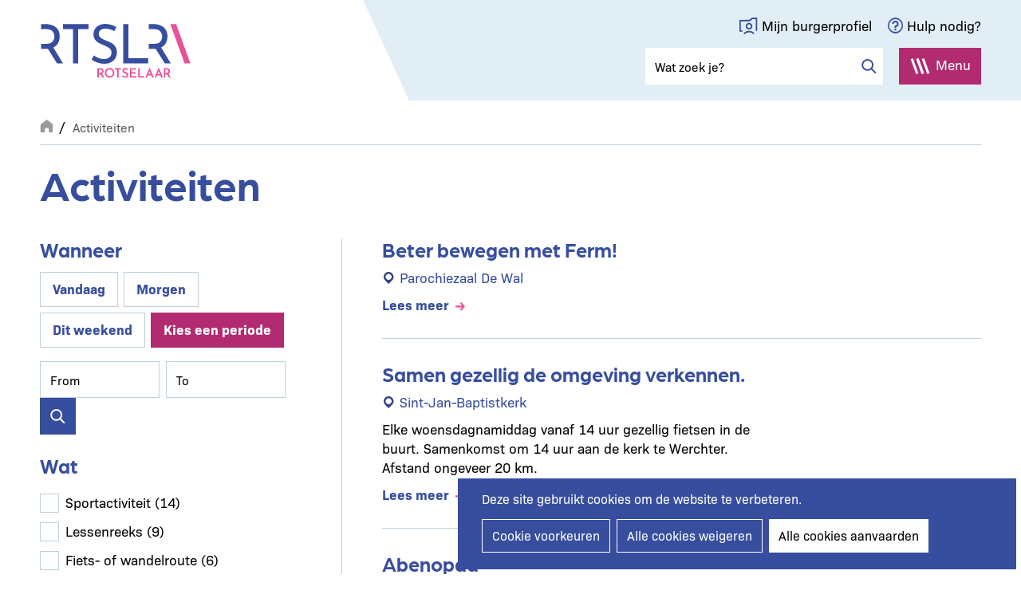

--- FILE ---
content_type: text/html; charset=UTF-8
request_url: https://www.rotselaar.be/activiteiten?amp%3Bdate=today&date=range&f%5B0%5D=im_field_theme_uitid%3A35&f%5B1%5D=im_field_theme_uitid%3A1349&f%5B2%5D=im_field_theme_uitid%3A64&f%5B3%5D=im_field_theme_uitid%3A51&f%5B4%5D=im_field_theme_uitid%3A61&f%5B5%5D=im_field_theme_uitid%3A399&f%5B6%5D=im_field_theme_uitid%3A58&f%5B7%5D=im_field_theme_uitid%3A2204&f%5B8%5D=im_field_theme_uitid%3A37&f%5B9%5D=im_field_theme_uitid%3A43&page=1
body_size: 13538
content:
<!DOCTYPE html>
<html lang="nl" dir="ltr" prefix="og: https://ogp.me/ns#">
  <head>
    <meta charset="utf-8" />
<noscript><style>form.antibot * :not(.antibot-message) { display: none !important; }</style>
</noscript><link rel="canonical" href="https://www.rotselaar.be/activiteiten" />
<meta property="og:site_name" content="Rotselaar" />
<meta property="og:type" content="website" />
<meta property="og:url" content="https://www.rotselaar.be/activiteiten" />
<meta property="og:image" content="https://www.rotselaar.be/themes/custom/epsenkaas_theme/images/og/og-image.png" />
<meta name="MobileOptimized" content="width" />
<meta name="HandheldFriendly" content="true" />
<meta name="viewport" content="width=device-width, initial-scale=1.0" />

    <title>Activiteiten | Rotselaar</title>
      <link rel="stylesheet" href="https://use.typekit.net/grn7oun.css">
      <link rel="apple-touch-icon" sizes="180x180" href="/themes/custom/epsenkaas_theme/images/favicons/apple-touch-icon.png">
      <link rel="icon" type="image/png" sizes="32x32" href="/themes/custom/epsenkaas_theme/images/favicons/favicon-32x32.png">
      <link rel="icon" type="image/png" sizes="16x16" href="/themes/custom/epsenkaas_theme/images/favicons/favicon-16x16.png">
      <link rel="manifest" href="/themes/custom/epsenkaas_theme/images/favicons/site.webmanifest">
      <link rel="mask-icon" href="/themes/custom/epsenkaas_theme/images/favicons/safari-pinned-tab.svg" color="#374e9e">
      <meta name="msapplication-TileColor" content="#374e9e">
      <meta name="theme-color" content="#ffffff">
     <link rel="stylesheet" media="all" href="/sites/default/files/css/css_ySlPTX7ptXsHzmCPtQX60myn_Qu6Ubs4iQH_B14xumM.css?delta=0&amp;language=nl&amp;theme=epsenkaas_theme&amp;include=eJx1iE0OQiEMBi-EcCRSHt8DYoGGFn9ur9GFKzczmaFhLU0L9LU_5-ouwQwr4iFTkePZ-J0aCgYWsYMoxpVIo1V0hMIzEV_UntxGcUKLyiKpGvLaQux_x-8hO3HTiuwUtI4aSVqkbfOYXRiG8Oc7faqhh0QKd2u4a_jQ95k34wXE7lAn" />
<link rel="stylesheet" media="all" href="/sites/default/files/css/css_VSwNAU__KO5O1uRvYcRopeC_FDTaeivHfHK2YBRRUlg.css?delta=1&amp;language=nl&amp;theme=epsenkaas_theme&amp;include=eJx1iE0OQiEMBi-EcCRSHt8DYoGGFn9ur9GFKzczmaFhLU0L9LU_5-ouwQwr4iFTkePZ-J0aCgYWsYMoxpVIo1V0hMIzEV_UntxGcUKLyiKpGvLaQux_x-8hO3HTiuwUtI4aSVqkbfOYXRiG8Oc7faqhh0QKd2u4a_jQ95k34wXE7lAn" />
<link rel="stylesheet" media="print" href="/sites/default/files/css/css_37S8vak_lzE8-6ey4E4uS1kCXPitAkn75zIrQQKzXSg.css?delta=2&amp;language=nl&amp;theme=epsenkaas_theme&amp;include=eJx1iE0OQiEMBi-EcCRSHt8DYoGGFn9ur9GFKzczmaFhLU0L9LU_5-ouwQwr4iFTkePZ-J0aCgYWsYMoxpVIo1V0hMIzEV_UntxGcUKLyiKpGvLaQux_x-8hO3HTiuwUtI4aSVqkbfOYXRiG8Oc7faqhh0QKd2u4a_jQ95k34wXE7lAn" />

      <script type="application/json" data-drupal-selector="drupal-settings-json">{"path":{"baseUrl":"\/","pathPrefix":"","currentPath":"activiteiten","currentPathIsAdmin":false,"isFront":false,"currentLanguage":"nl","currentQuery":{"amp;date":"today","date":"range","f":["im_field_theme_uitid:35","im_field_theme_uitid:1349","im_field_theme_uitid:64","im_field_theme_uitid:51","im_field_theme_uitid:61","im_field_theme_uitid:399","im_field_theme_uitid:58","im_field_theme_uitid:2204","im_field_theme_uitid:37","im_field_theme_uitid:43"],"page":"1"}},"pluralDelimiter":"\u0003","suppressDeprecationErrors":true,"ajaxPageState":{"libraries":"[base64]","theme":"epsenkaas_theme","theme_token":null},"ajaxTrustedUrl":{"form_action_p_pvdeGsVG5zNF_XLGPTvYSKCf43t8qZYSwcfZl2uzM":true,"\/zoeken":true},"gtag":{"tagId":"G-MP21BB0162","consentMode":false,"otherIds":[],"events":[],"additionalConfigInfo":[]},"cookies":{"cookiesjsr":{"config":{"cookie":{"name":"cookiesjsr","expires":31536000000,"domain":"","sameSite":"Lax","secure":false},"library":{"libBasePath":"https:\/\/cdn.jsdelivr.net\/gh\/jfeltkamp\/cookiesjsr@1\/dist","libPath":"https:\/\/cdn.jsdelivr.net\/gh\/jfeltkamp\/cookiesjsr@1\/dist\/cookiesjsr.min.js","scrollLimit":0},"callback":{"method":"post","url":"\/cookies\/consent\/callback.json","headers":[]},"interface":{"openSettingsHash":"#editCookieSettings","showDenyAll":true,"denyAllOnLayerClose":false,"settingsAsLink":false,"availableLangs":["nl","en"],"defaultLang":"nl","groupConsent":false,"cookieDocs":true}},"services":{"functional":{"id":"functional","services":[{"key":"functional","type":"functional","name":"Noodzakelijke cookies","info":{"value":"\u003Ctable\u003E\r\n\t\u003Cthead\u003E\r\n\t\t\u003Ctr\u003E\r\n\t\t\t\u003Cth width=\u002215%\u0022\u003ECookie naam\u003C\/th\u003E\r\n\t\t\t\u003Cth width=\u002215%\u0022\u003EStandaard vervaltijd\u003C\/th\u003E\r\n\t\t\t\u003Cth\u003EBeschrijving\u003C\/th\u003E\r\n\t\t\u003C\/tr\u003E\r\n\t\u003C\/thead\u003E\r\n\t\u003Ctbody\u003E\r\n\t\t\u003Ctr\u003E\r\n\t\t\t\u003Ctd\u003E\u003Ccode dir=\u0022ltr\u0022 translate=\u0022no\u0022\u003ESSESS\u0026lt;ID\u0026gt;\u003C\/code\u003E\u003C\/td\u003E\r\n\t\t\t\u003Ctd\u003E1 maand\u003C\/td\u003E\r\n\t\t\t\u003Ctd\u003EAls je bent ingelogd op deze website, is een sessiecookie vereist om je browser te identificeren en te verbinden met je gebruikersaccount.\u003C\/td\u003E\r\n\t\t\u003C\/tr\u003E\r\n\t\t\u003Ctr\u003E\r\n\t\t\t\u003Ctd\u003E\u003Ccode dir=\u0022ltr\u0022 translate=\u0022no\u0022\u003Ecookiesjsr\u003C\/code\u003E\u003C\/td\u003E\r\n\t\t\t\u003Ctd\u003E1 jaar\u003C\/td\u003E\r\n\t\t\t\u003Ctd\u003EBij je eerste bezoek aan deze website werd toestemming gevraagd om gebruik te maken van verschillende diensten (ook die van derden) waarvoor gegevens in je browser moeten worden opgeslagen (cookies, lokale opslag). Je beslissingen over elke dienst (toestaan, weigeren) worden in deze cookie opgeslagen en worden bij elk bezoek aan deze website opnieuw gebruikt.\u003C\/td\u003E\r\n\t\t\u003C\/tr\u003E\r\n\t\u003C\/tbody\u003E\r\n\u003C\/table\u003E\r\n","format":"full_html"},"uri":"","needConsent":false}],"weight":1},"performance":{"id":"performance","services":[{"key":"gtag","type":"performance","name":"Google Tag Manager","info":{"value":"","format":"full_html"},"uri":"https:\/\/tagmanager.google.com\/","needConsent":true}],"weight":30},"marketing":{"id":"marketing","services":[{"key":"video","type":"marketing","name":"Video\u0027s van YouTube of Vimeo","info":{"value":"\u003Cp\u003EDeze cookies worden gebruikt om de integratie van inhoud van sociaalnetwerksites en andere platformen van derden zoals Vimeo en Youtube op onze websites mogelijk te maken. Ze kunnen activiteiten op verschillende websites traceren om een \u200b\u200bgebruikersprofiel samen te stellen. Zo kunnen ze relevantere inhoud aanbieden op andere bezochte websites.\u003C\/p\u003E\r\n\r\n\u003Cp\u003EDeze cookies worden geplaatst door Vimeo bij het inladen van een Vimeo filmpje op deze website::\u003C\/p\u003E\r\n\r\n\u003Cul\u003E\r\n\t\u003Cli\u003E__cf_bm\u003C\/li\u003E\r\n\t\u003Cli\u003Evuid\u003C\/li\u003E\r\n\u003C\/ul\u003E\r\n\r\n\u003Cp\u003EDeze cookies worden geplaatst door YouTube bij het inladen van een YouTube filmpje op deze website:\u003C\/p\u003E\r\n\r\n\u003Cul\u003E\r\n\t\u003Cli\u003ECONSENT\u003C\/li\u003E\r\n\t\u003Cli\u003EVISITOR_INFO1_LIVE\u003C\/li\u003E\r\n\t\u003Cli\u003EYSC\u003C\/li\u003E\r\n\t\u003Cli\u003EDEVICE_INFO\u003C\/li\u003E\r\n\t\u003Cli\u003E__Secure-YEC\u003C\/li\u003E\r\n\t\u003Cli\u003EPREF\u003C\/li\u003E\r\n\t\u003Cli\u003ESOCS\u003C\/li\u003E\r\n\u003C\/ul\u003E\r\n","format":"full_html"},"uri":"","needConsent":true}],"weight":30}},"translation":{"_core":{"default_config_hash":"S5qrJju_o31uC1fwXosZ8Nlja2Wps6Gn0mMCAebY1Zw"},"langcode":"nl","bannerText":"Deze site gebruikt cookies om de website te verbeteren.","privacyPolicy":"Privacybeleid","privacyUri":"\/node\/23164","imprint":"","imprintUri":"","cookieDocs":"Cookiebeleid","cookieDocsUri":"\/cookies\/documentation","officialWebsite":"Official website","denyAll":"Alle cookies weigeren","alwaysActive":"Altijd actief","settings":"Cookie voorkeuren","acceptAll":"Alle cookies aanvaarden","requiredCookies":"Noodzakelijke cookies","cookieSettings":"Cookie voorkeuren","close":"Sluiten","readMore":"Lees meer","allowed":"Toegestaan","denied":"Geweigerd","settingsAllServices":"","saveSettings":"Opslaan","default_langcode":"en","disclaimerText":"Alle cookie-informatie kan door de serviceproviders worden gewijzigd. We werken deze informatie regelmatig bij.","disclaimerTextPosition":"above","processorDetailsLabel":"","processorLabel":"Bedrijf","processorWebsiteUrlLabel":"Website","processorPrivacyPolicyUrlLabel":"Privacybeleid","processorCookiePolicyUrlLabel":"Cookiebeleid","processorContactLabel":"Contactgegevens gegevensbescherming","placeholderAcceptAllText":"Alle cookies aanvaarden","functional":{"title":"Functioneel","details":"Deze website gebruikt cookies om je surfervaring gemakkelijker te maken. Cookies zijn kleine tekstbestanden die door je browser op je apparaat worden geplaatst om bepaalde informatie op te slaan. Aan de hand van deze informatie, kan een website herkennen dat je deze eerder hebt bezocht. Deze cookies bevatten geen persoonlijke informatie."},"performance":{"title":"Analytisch","details":"Met deze cookies verbeteren we de website. We bewaren anonieme info over het surfgedrag van bezoekers."},"marketing":{"title":"Marketing","details":"Andere websites zoals YouTube gebruiken cookies als je hun video\u2019s op deze website bekijkt."}}},"cookiesTexts":{"_core":{"default_config_hash":"S5qrJju_o31uC1fwXosZ8Nlja2Wps6Gn0mMCAebY1Zw"},"langcode":"nl","bannerText":"Deze site gebruikt cookies om de website te verbeteren.","privacyPolicy":"Privacybeleid","privacyUri":"\/node\/23164","imprint":"","imprintUri":"","cookieDocs":"Cookiebeleid","cookieDocsUri":"\/cookies\/documentation","officialWebsite":"Official website","denyAll":"Alle cookies weigeren","alwaysActive":"Altijd actief","settings":"Cookie voorkeuren","acceptAll":"Alle cookies aanvaarden","requiredCookies":"Noodzakelijke cookies","cookieSettings":"Cookie voorkeuren","close":"Sluiten","readMore":"Lees meer","allowed":"Toegestaan","denied":"Geweigerd","settingsAllServices":"","saveSettings":"Opslaan","default_langcode":"en","disclaimerText":"Alle cookie-informatie kan door de serviceproviders worden gewijzigd. We werken deze informatie regelmatig bij.","disclaimerTextPosition":"above","processorDetailsLabel":"","processorLabel":"Bedrijf","processorWebsiteUrlLabel":"Website","processorPrivacyPolicyUrlLabel":"Privacybeleid","processorCookiePolicyUrlLabel":"Cookiebeleid","processorContactLabel":"Contactgegevens gegevensbescherming","placeholderAcceptAllText":"Alle cookies aanvaarden"},"services":{"analytics":{"uuid":"c5b7b802-b132-4c40-918a-c7d44bf28230","langcode":"nl","status":false,"dependencies":{"enforced":{"module":["cookies_ga"]}},"_core":{"default_config_hash":"0FSyPPXfJvmZxEpwsiSH6nipWjFfo6qZ9pP6rP9tFT0"},"id":"analytics","label":"Google Analytics","group":"performance","info":{"value":"\u003Cp\u003EVia Google Analytics volgen we het aantal bezoekers en de meest bezochte pagina\u0027s. Zo kunnen we de website optimaliseren. Dit gebeurt anoniem, er worden dus geen persoonsgegevens verzameld. Deze cookies worden geplaatst door Google Analytics:\u003C\/p\u003E\r\n\r\n\u003Cul\u003E\r\n\t\u003Cli\u003E_gid\u003C\/li\u003E\r\n\t\u003Cli\u003E_gat\u003C\/li\u003E\r\n\t\u003Cli\u003E_ga\u003C\/li\u003E\r\n\u003C\/ul\u003E\r\n","format":"full_html"},"consentRequired":true,"purpose":"","processor":"","processorContact":"","processorUrl":"","processorPrivacyPolicyUrl":"","processorCookiePolicyUrl":"","placeholderMainText":"This content is blocked because Google Analytics cookies have not been accepted.","placeholderAcceptText":"Only accept Google Analytics cookies."},"functional":{"uuid":"b7fbbf77-66ac-4244-8359-1ea25b08bb6a","langcode":"nl","status":true,"dependencies":[],"_core":{"default_config_hash":"SQkYKY9U6xYDPAOC32rgkrIzkd688kRsm9g25mWdcvM"},"id":"functional","label":"Noodzakelijke cookies","group":"functional","info":{"value":"\u003Ctable\u003E\r\n\t\u003Cthead\u003E\r\n\t\t\u003Ctr\u003E\r\n\t\t\t\u003Cth width=\u002215%\u0022\u003ECookie naam\u003C\/th\u003E\r\n\t\t\t\u003Cth width=\u002215%\u0022\u003EStandaard vervaltijd\u003C\/th\u003E\r\n\t\t\t\u003Cth\u003EBeschrijving\u003C\/th\u003E\r\n\t\t\u003C\/tr\u003E\r\n\t\u003C\/thead\u003E\r\n\t\u003Ctbody\u003E\r\n\t\t\u003Ctr\u003E\r\n\t\t\t\u003Ctd\u003E\u003Ccode dir=\u0022ltr\u0022 translate=\u0022no\u0022\u003ESSESS\u0026lt;ID\u0026gt;\u003C\/code\u003E\u003C\/td\u003E\r\n\t\t\t\u003Ctd\u003E1 maand\u003C\/td\u003E\r\n\t\t\t\u003Ctd\u003EAls je bent ingelogd op deze website, is een sessiecookie vereist om je browser te identificeren en te verbinden met je gebruikersaccount.\u003C\/td\u003E\r\n\t\t\u003C\/tr\u003E\r\n\t\t\u003Ctr\u003E\r\n\t\t\t\u003Ctd\u003E\u003Ccode dir=\u0022ltr\u0022 translate=\u0022no\u0022\u003Ecookiesjsr\u003C\/code\u003E\u003C\/td\u003E\r\n\t\t\t\u003Ctd\u003E1 jaar\u003C\/td\u003E\r\n\t\t\t\u003Ctd\u003EBij je eerste bezoek aan deze website werd toestemming gevraagd om gebruik te maken van verschillende diensten (ook die van derden) waarvoor gegevens in je browser moeten worden opgeslagen (cookies, lokale opslag). Je beslissingen over elke dienst (toestaan, weigeren) worden in deze cookie opgeslagen en worden bij elk bezoek aan deze website opnieuw gebruikt.\u003C\/td\u003E\r\n\t\t\u003C\/tr\u003E\r\n\t\u003C\/tbody\u003E\r\n\u003C\/table\u003E\r\n","format":"full_html"},"consentRequired":false,"purpose":"Essential functional cookies to provide general functionality","processor":"","processorContact":"","processorUrl":"","processorPrivacyPolicyUrl":"","processorCookiePolicyUrl":"","placeholderMainText":"This content is blocked because required functional cookies have not been accepted.","placeholderAcceptText":"Only accept required functional cookies."},"gtag":{"uuid":"c40c7f9c-e568-4f49-830e-d3a41e4da6c4","langcode":"nl","status":true,"dependencies":{"enforced":{"module":["cookies_gtag"]}},"_core":{"default_config_hash":"7HPZmYzvSh88UPC5m1t6aIhga2PFF3rTbm4CPqrEJ1I"},"id":"gtag","label":"Google Tag Manager","group":"performance","info":{"value":"","format":"full_html"},"consentRequired":true,"purpose":"Optimaliseren van de werking van de website","processor":"","processorContact":"","processorUrl":"https:\/\/tagmanager.google.com\/","processorPrivacyPolicyUrl":"https:\/\/policies.google.com\/privacy","processorCookiePolicyUrl":"","placeholderMainText":"This content is blocked because Google Tag Manager cookies have not been accepted.","placeholderAcceptText":"Only accept Google Tag Manager cookies."},"video":{"uuid":"b48f9915-1e9f-46d4-b636-0c470dd62010","langcode":"nl","status":true,"dependencies":{"enforced":{"module":["cookies_video"]}},"_core":{"default_config_hash":"-5_rAcqvovHOInTW143TXBCjn28Fvx62V6RaW1EVW6Y"},"id":"video","label":"Video\u0027s van YouTube of Vimeo","group":"marketing","info":{"value":"\u003Cp\u003EDeze cookies worden gebruikt om de integratie van inhoud van sociaalnetwerksites en andere platformen van derden zoals Vimeo en Youtube op onze websites mogelijk te maken. Ze kunnen activiteiten op verschillende websites traceren om een \u200b\u200bgebruikersprofiel samen te stellen. Zo kunnen ze relevantere inhoud aanbieden op andere bezochte websites.\u003C\/p\u003E\r\n\r\n\u003Cp\u003EDeze cookies worden geplaatst door Vimeo bij het inladen van een Vimeo filmpje op deze website::\u003C\/p\u003E\r\n\r\n\u003Cul\u003E\r\n\t\u003Cli\u003E__cf_bm\u003C\/li\u003E\r\n\t\u003Cli\u003Evuid\u003C\/li\u003E\r\n\u003C\/ul\u003E\r\n\r\n\u003Cp\u003EDeze cookies worden geplaatst door YouTube bij het inladen van een YouTube filmpje op deze website:\u003C\/p\u003E\r\n\r\n\u003Cul\u003E\r\n\t\u003Cli\u003ECONSENT\u003C\/li\u003E\r\n\t\u003Cli\u003EVISITOR_INFO1_LIVE\u003C\/li\u003E\r\n\t\u003Cli\u003EYSC\u003C\/li\u003E\r\n\t\u003Cli\u003EDEVICE_INFO\u003C\/li\u003E\r\n\t\u003Cli\u003E__Secure-YEC\u003C\/li\u003E\r\n\t\u003Cli\u003EPREF\u003C\/li\u003E\r\n\t\u003Cli\u003ESOCS\u003C\/li\u003E\r\n\u003C\/ul\u003E\r\n","format":"full_html"},"consentRequired":true,"purpose":"","processor":"","processorContact":"","processorUrl":"","processorPrivacyPolicyUrl":"","processorCookiePolicyUrl":"","placeholderMainText":"Je moet de cookies voor video\u0027s van YouTube of Vimeo aanvaarden om deze inhoud te kunnen bekijken.","placeholderAcceptText":"Deze cookies aanvaarden"}},"groups":{"functional":{"uuid":"7d398736-2433-401b-9e14-98c7404ef51b","langcode":"nl","status":true,"dependencies":[],"_core":{"default_config_hash":"aHm4Q63Ge97tcktTa_qmUqJMir45iyGY2lEvvqPW68g"},"id":"functional","label":"Functioneel","weight":1,"title":"Functioneel","details":"Deze website gebruikt cookies om je surfervaring gemakkelijker te maken. Cookies zijn kleine tekstbestanden die door je browser op je apparaat worden geplaatst om bepaalde informatie op te slaan. Aan de hand van deze informatie, kan een website herkennen dat je deze eerder hebt bezocht. Deze cookies bevatten geen persoonlijke informatie."},"marketing":{"uuid":"d7899f58-343b-4abc-a878-17589ab197c8","langcode":"nl","status":true,"dependencies":[],"_core":{"default_config_hash":"JkP6try0AxX_f4RpFEletep5NHSlVB1BbGw0snW4MO8"},"id":"marketing","label":"Marketing","weight":30,"title":"Marketing","details":"Andere websites zoals YouTube gebruiken cookies als je hun video\u2019s op deze website bekijkt."},"performance":{"uuid":"6c5b266e-5f26-4e6a-921d-327859bb5c68","langcode":"nl","status":true,"dependencies":[],"_core":{"default_config_hash":"Jv3uIJviBj7D282Qu1ZpEQwuOEb3lCcDvx-XVHeOJpw"},"id":"performance","label":"Analytisch","weight":30,"title":"Analytisch","details":"Met deze cookies verbeteren we de website. We bewaren anonieme info over het surfgedrag van bezoekers."},"social":{"uuid":"0a6df899-8d27-447c-91f2-a7dd32360e8c","langcode":"nl","status":true,"dependencies":[],"_core":{"default_config_hash":"vog2tbqqQHjVkue0anA0RwlzvOTPNTvP7_JjJxRMVAQ"},"id":"social","label":"Social Plugins","weight":20,"title":"Social Plugins","details":"Reactie-diensten faciliteren het indienen van reacties en het bestrijden van spam."},"video":{"uuid":"60ce664a-d93f-440b-89e2-697168bbdea3","langcode":"nl","status":true,"dependencies":[],"_core":{"default_config_hash":"w1WnCmP2Xfgx24xbx5u9T27XLF_ZFw5R0MlO-eDDPpQ"},"id":"video","label":"Videos","weight":40,"title":"Video","details":"Video sharing-services helpen om verrijkte media aan de site toe te voegen en de zichtbaarheid ervan te vergroten."}}},"antibot":{"forms":{"webform-submission-nieuwsbrief-paragraph-2548-add-form":{"id":"webform-submission-nieuwsbrief-paragraph-2548-add-form","key":"Up3tsOVMZHRB1EU-KhT1dPlxWx1QMes_CmI2BbNwVDl"}}},"field_group":{"html_element":{"mode":"list","context":"view","settings":{"classes":"list__specs","show_empty_fields":false,"id":"","element":"div","show_label":false,"label_element":"h3","label_element_classes":"","attributes":"","effect":"none","speed":"fast"}}},"facets_views_ajax":{"facets_summary_ajax":{"facets_summary_id":"facet_summary","view_id":"event","current_display_id":"block_1","ajax_path":"\/views\/ajax"}},"search_api_autocomplete":{"search_api_search":{"auto_submit":true}},"user":{"uid":0,"permissionsHash":"988264a6fc716f689093edca3e404491ae97dfa221aab02ecd90cb8853d37c11"}}</script>
<script src="/sites/default/files/js/js_JwnzEigRy5aP89RUzbQhe6Ho50tfSFz6pkAg5qHL9PQ.js?scope=header&amp;delta=0&amp;language=nl&amp;theme=epsenkaas_theme&amp;include=[base64]"></script>
<script src="/modules/contrib/cookies/js/cookiesjsr.conf.js?v=10.5.6" defer></script>
<script src="/modules/contrib/google_tag/js/gtag.js?t6onlw" type="text/plain" id="cookies_gtag_gtag" data-cookieconsent="gtag"></script>

  </head>
  <body class="role-anonymous path-activiteiten">
        <a href="#main-content" class="visually-hidden focusable skip-link">
      Overslaan en naar de inhoud gaan
    </a>
    
      <div class="dialog-off-canvas-main-canvas" data-off-canvas-main-canvas>
    

  

<div class="page-wrapper">

      <header class="main-header" role="banner">
      <script src="https://prod.widgets.burgerprofiel.vlaanderen.be/api/v1/node_modules/@govflanders/vl-widget-polyfill/dist/index.js"></script>
      <script src="https://prod.widgets.burgerprofiel.vlaanderen.be/api/v1/node_modules/@govflanders/vl-widget-client/dist/index.js"></script>
      <script src=https://prod.widgets.burgerprofiel.vlaanderen.be/api/v1/widget/53ef2da3-2f09-47d1-9e7a-b93939d18c83/embed></script>

      <div class="container">
        <div id="block-epsenkaas-theme-branding" class="block block-system block-system-branding-block">
    
        
          <div class="logo-wrapper">
        <a class="site-logo" href="/" title="Home" rel="home">
            <img src="/themes/custom/epsenkaas_theme/logo.svg" alt="Home" />
        </a>
    </div>
  </div>
<div id="block-headermenu" class="block block-project block-ek-menu-block">
    
        
        <div class="header">
  <div class="header__top">
    <a href="https://www.burgerprofiel.be/" target="_blank" class="link--burgerprofiel">Mijn burgerprofiel</a>
    <a href="#" target="_blank" class="link--help">Hulp nodig?</a>
  </div>
  <div class="header__bottom">
    <div class="search-form">
      <form class="views-exposed-form bef-exposed-form" data-drupal-selector="views-exposed-form-search-api-search-embed-1" action="/zoeken" method="get" id="views-exposed-form-search-api-search-embed-1" accept-charset="UTF-8">
  <div class="js-form-item form-item js-form-type-search-api-autocomplete form-type-search-api-autocomplete js-form-item-search form-item-search">
      
        <input placeholder="Wat zoek je?" data-drupal-selector="edit-search" data-search-api-autocomplete-search="search_api_search" class="form-autocomplete form-text" data-autocomplete-path="/search_api_autocomplete/search_api_search?display=embed_1&amp;&amp;filter=search" type="text" id="edit-search" name="search" value="" size="30" maxlength="128" />

        </div>
<div data-drupal-selector="edit-actions" class="form-actions js-form-wrapper form-wrapper" id="edit-actions"><input data-drupal-selector="edit-submit-search-api-search" type="submit" id="edit-submit-search-api-search" value="Zoeken" class="button js-form-submit form-submit" />
</div>



</form>

    </div>
    <button class="nav-toggle">Menu<span></span><span></span><span></span><span></span></button>
    <div class="menu-wrapper">
      <div class="inner">
        <nav class="main-menu">
          

<div class="paragraph paragraph--manual-list">


      
      <h2 class="block-title">Informatie en dienstverlening</h2>
      
  


  <div class="manual-list__wrapper count-12 display-stacked"><div class="manual-list__item"><div class="taxonomy-term taxonomy-term--type-themes taxonomy-term--view-mode-teaser">

  

  <div class="field field-name-taxonomy-term-title"><h2>
  Vrije tijd
</h2>
</div>

            <div class="text-formatted field field--name-field-overview-intro field__item"><p>GC 'de Mena', zwemzone 'de Plas', bibliotheek, wandelen en fietsen, verenigingen, sport, kinderen en jongeren.</p></div>
      
  <a href="/vrije-tijd" class="stretched-link" aria-label="Lees meer over Vrije tijd">Lees meer</a>


</div>

</div>
<div class="manual-list__item"><div class="taxonomy-term taxonomy-term--type-themes taxonomy-term--view-mode-teaser">

  

  <div class="field field-name-taxonomy-term-title"><h2>
  Bouwen en wonen
</h2>
</div>

            <div class="text-formatted field field--name-field-overview-intro field__item"><p>Omgevingsvergunning, (ver)bouwen, verhuizen, woningkwaliteit, leegstand, tweede verblijven, buren en wijk.</p></div>
      
  <a href="/bouwen-en-wonen" class="stretched-link" aria-label="Lees meer over Bouwen en wonen">Lees meer</a>


</div>

</div>
<div class="manual-list__item"><div class="taxonomy-term taxonomy-term--type-themes taxonomy-term--view-mode-teaser">

  

  <div class="field field-name-taxonomy-term-title"><h2>
  Mobiliteit en wegenwerken
</h2>
</div>

            <div class="text-formatted field field--name-field-overview-intro field__item"><p>Actueel overzicht vernieuwingsprojecten, signalisatievergunningen, parkeerkaart voor personen met een handicap.</p></div>
      
  <a href="/mobiliteit-en-wegenwerken" class="stretched-link" aria-label="Lees meer over Mobiliteit en wegenwerken">Lees meer</a>


</div>

</div>
<div class="manual-list__item"><div class="taxonomy-term taxonomy-term--type-themes taxonomy-term--view-mode-teaser">

  

  <div class="field field-name-taxonomy-term-title"><h2>
  Afval en milieu
</h2>
</div>

            <div class="text-formatted field field--name-field-overview-intro field__item"><p>Huisvuilophaling, containers, recyclagepark, zwerfvuil, klimaat, dieren.</p></div>
      
  <a href="/afval-en-milieu" class="stretched-link" aria-label="Lees meer over Afval en milieu">Lees meer</a>


</div>

</div>
<div class="manual-list__item"><div class="taxonomy-term taxonomy-term--type-themes taxonomy-term--view-mode-teaser">

  

  <div class="field field-name-taxonomy-term-title"><h2>
  Ondernemen en werken
</h2>
</div>

            <div class="text-formatted field field--name-field-overview-intro field__item"><p>Vacatures, ondernemersgids, nieuwsbrief ondernemers, administratie, cadeaubon, promotie.</p></div>
      
  <a href="/ondernemen-en-werken" class="stretched-link" aria-label="Lees meer over Ondernemen en werken">Lees meer</a>


</div>

</div>
<div class="manual-list__item"><div class="taxonomy-term taxonomy-term--type-themes taxonomy-term--view-mode-teaser">

  

  <div class="field field-name-taxonomy-term-title"><h2>
  Identiteit, rijbewijs en reizen
</h2>
</div>

            <div class="text-formatted field field--name-field-overview-intro field__item"><p>Identiteitskaart (eID), kids-ID, rijbewijs aanvragen, reispas, uittreksel strafregister, vreemdelingenkaart.</p></div>
      
  <a href="/identiteit-rijbewijs-en-reizen" class="stretched-link" aria-label="Lees meer over Identiteit, rijbewijs en reizen">Lees meer</a>


</div>

</div>
<div class="manual-list__item"><div class="taxonomy-term taxonomy-term--type-themes taxonomy-term--view-mode-teaser">

  

  <div class="field field-name-taxonomy-term-title"><h2>
  Geboorte en overlijden
</h2>
</div>

            <div class="text-formatted field field--name-field-overview-intro field__item"><p>Aangifte geboorte, uittreksel geboorteakten, wilsverklaringen, overlijden aangeven, begraafplaatsen.</p></div>
      
  <a href="/geboorte-en-overlijden" class="stretched-link" aria-label="Lees meer over Geboorte en overlijden">Lees meer</a>


</div>

</div>
<div class="manual-list__item"><div class="taxonomy-term taxonomy-term--type-themes taxonomy-term--view-mode-teaser">

  

  <div class="field field-name-taxonomy-term-title"><h2>
  Trouwen en samenwonen
</h2>
</div>

            <div class="text-formatted field field--name-field-overview-intro field__item"><p>Aangifte huwelijk, echtscheiding, wettelijk samenwonen.</p></div>
      
  <a href="/trouwen-en-samenwonen" class="stretched-link" aria-label="Lees meer over Trouwen en samenwonen">Lees meer</a>


</div>

</div>
<div class="manual-list__item"><div class="taxonomy-term taxonomy-term--type-themes taxonomy-term--view-mode-teaser">

  

  <div class="field field-name-taxonomy-term-title"><h2>
  Onderwijs, opvang en gezinsondersteuning
</h2>
</div>

            <div class="text-formatted field field--name-field-overview-intro field__item"><p>Scholen en academies, kinderopvang, speelplein, sportkampen, Huis van het Kind, Fietsbieb.</p></div>
      
  <a href="/onderwijs-opvang-en-gezinsondersteuning" class="stretched-link" aria-label="Lees meer over Onderwijs, opvang en gezinsondersteuning">Lees meer</a>


</div>

</div>
<div class="manual-list__item"><div class="taxonomy-term taxonomy-term--type-themes taxonomy-term--view-mode-teaser">

  

  <div class="field field-name-taxonomy-term-title"><h2>
  Welzijn, gezondheid en veiligheid
</h2>
</div>

            <div class="text-formatted field field--name-field-overview-intro field__item"><p>Sociale, financiële en digitale hulp, diensten aan huis, sociale huisvesting, politie, wacht- en hulpdiensten.</p></div>
      
  <a href="/welzijn-gezondheid-en-veiligheid" class="stretched-link" aria-label="Lees meer over Welzijn, gezondheid en veiligheid">Lees meer</a>


</div>

</div>
<div class="manual-list__item"><div class="taxonomy-term taxonomy-term--type-themes taxonomy-term--view-mode-teaser">

  

  <div class="field field-name-taxonomy-term-title"><h2>
  Bestuur en organisatie
</h2>
</div>

            <div class="text-formatted field field--name-field-overview-intro field__item"><p>Bestuursorganen en contacten, openbaarheid van bestuur, bekendmakingen reglementen, digitaal archief 'trots'.</p></div>
      
  <a href="/bestuur-en-organisatie" class="stretched-link" aria-label="Lees meer over Bestuur en organisatie">Lees meer</a>


</div>

</div>
<div class="manual-list__item"><article  class="paragraph paragraph--manual-list-free-content">

  <div class="teaser-inner">
    
          <div class="teaser__content">
            
      <h2>Meer</h2>
      
  

<div class="field field-name-field-text"><ul><li><a href="https://www.rotselaar.be/product-type/papieren-en-attesten" data-entity-type="taxonomy_term" data-entity-uuid="b9dc7b07-a5e1-48aa-9241-c37b35974620" data-entity-substitution="canonical" title="Papieren en attesten">Papieren en attesten</a></li><li><a href="https://www.rotselaar.be/product-type/vergunningen-en-toelatingen" data-entity-type="taxonomy_term" data-entity-uuid="9bb3b266-e123-4053-8463-494af58cc1ae" data-entity-substitution="canonical" title="Vergunningen en toelatingen">Vergunningen en toelatingen</a></li><li><a href="https://www.rotselaar.be/product-type/belastingen-en-retributies">Belastingen en retributies</a></li><li><a href="https://www.rotselaar.be/product-type/premies-en-subsidies" data-entity-type="taxonomy_term" data-entity-uuid="4155c612-cce3-45dc-adc2-f7b19f883275" data-entity-substitution="canonical" title="Premies en subsidies">Premies en subsidies</a></li></ul></div>

      </div>
      </div>

</article>

</div>
</div>


</div>


          <div class="links">
            <a href="/zoeken" class="btn--white --mobile">Zoeken</a>
            <a href="https://www.burgerprofiel.be/" target="_blank" class="link--burgerprofiel">Mijn burgerprofiel</a>
            <a href="#" target="_blank" class="link--help">Hulp nodig?</a>
          </div>
        </nav>
      </div>
    </div>
  </div>
</div>



  </div>


      </div>
    </header>
  
      <div id="block-epsenkaas-theme-breadcrumbs" class="block block-system block-system-breadcrumb-block">
    
        
          <nav class="nav-breadcrumbs" role="navigation" aria-labelledby="system-breadcrumb">
    <h2 id="system-breadcrumb" class="visually-hidden">Breadcrumb</h2>
    <ul class="breadcrumbs list-reset">
          <li class="breadcrumbs__item">
                  <a href="/" class="breadcrumbs__item--link">Home</a>
              </li>
          <li class="breadcrumbs__item">
                  <span class="breadcrumbs__item--link">Activiteiten</span>
              </li>
        </ul>
  </nav>

  </div>


  
  

  <div class="main-wrapper">

    
        
                <main role="main" class="main">
        
                      <div data-drupal-messages-fallback class="hidden"></div>


          
          <a id="main-content" tabindex="-1"></a> 
          <div id="block-epsenkaas-theme-title" class="block block-core block-page-title-block">
    
        
        
  <h1 class="page-title">Activiteiten</h1>


  </div>
<div id="block-epsenkaas-theme-content" class="block block-system block-system-main-block">
    
        
        <div >

      
  
  <div class="page-with-filter__wrapper">

          <div class="page-with-filter__sidebar">
        <button class="mobile-show-filters">Resultaten verfijnen</button>
        <button class="mobile-hide-filters hidden">Filters verbergen</button>
        <div class="filters-wrapper">
        <div class="block block-project-openinghours block-project-openinghours-date-filter">
    
        
        <div class="item-list"><h3>Wanneer</h3><ul><li><a href="/activiteiten?amp%3Bdate=today&amp;f%5B0%5D=im_field_theme_uitid%3A35&amp;f%5B1%5D=im_field_theme_uitid%3A1349&amp;f%5B2%5D=im_field_theme_uitid%3A64&amp;f%5B3%5D=im_field_theme_uitid%3A51&amp;f%5B4%5D=im_field_theme_uitid%3A61&amp;f%5B5%5D=im_field_theme_uitid%3A399&amp;f%5B6%5D=im_field_theme_uitid%3A58&amp;f%5B7%5D=im_field_theme_uitid%3A2204&amp;f%5B8%5D=im_field_theme_uitid%3A37&amp;f%5B9%5D=im_field_theme_uitid%3A43&amp;page=1&amp;date=today" rel="nofollow">Vandaag</a></li><li><a href="/activiteiten?amp%3Bdate=today&amp;f%5B0%5D=im_field_theme_uitid%3A35&amp;f%5B1%5D=im_field_theme_uitid%3A1349&amp;f%5B2%5D=im_field_theme_uitid%3A64&amp;f%5B3%5D=im_field_theme_uitid%3A51&amp;f%5B4%5D=im_field_theme_uitid%3A61&amp;f%5B5%5D=im_field_theme_uitid%3A399&amp;f%5B6%5D=im_field_theme_uitid%3A58&amp;f%5B7%5D=im_field_theme_uitid%3A2204&amp;f%5B8%5D=im_field_theme_uitid%3A37&amp;f%5B9%5D=im_field_theme_uitid%3A43&amp;page=1&amp;date=tomorrow" rel="nofollow">Morgen</a></li><li><a href="/activiteiten?amp%3Bdate=today&amp;f%5B0%5D=im_field_theme_uitid%3A35&amp;f%5B1%5D=im_field_theme_uitid%3A1349&amp;f%5B2%5D=im_field_theme_uitid%3A64&amp;f%5B3%5D=im_field_theme_uitid%3A51&amp;f%5B4%5D=im_field_theme_uitid%3A61&amp;f%5B5%5D=im_field_theme_uitid%3A399&amp;f%5B6%5D=im_field_theme_uitid%3A58&amp;f%5B7%5D=im_field_theme_uitid%3A2204&amp;f%5B8%5D=im_field_theme_uitid%3A37&amp;f%5B9%5D=im_field_theme_uitid%3A43&amp;page=1&amp;date=weekend" rel="nofollow">Dit weekend</a></li><li><a href="/activiteiten?amp%3Bdate=today&amp;f%5B0%5D=im_field_theme_uitid%3A35&amp;f%5B1%5D=im_field_theme_uitid%3A1349&amp;f%5B2%5D=im_field_theme_uitid%3A64&amp;f%5B3%5D=im_field_theme_uitid%3A51&amp;f%5B4%5D=im_field_theme_uitid%3A61&amp;f%5B5%5D=im_field_theme_uitid%3A399&amp;f%5B6%5D=im_field_theme_uitid%3A58&amp;f%5B7%5D=im_field_theme_uitid%3A2204&amp;f%5B8%5D=im_field_theme_uitid%3A37&amp;f%5B9%5D=im_field_theme_uitid%3A43&amp;page=1" rel="nofollow" class="active">Kies een periode</a></li></ul></div><form class="date-range-filter-form" data-drupal-selector="project-openinghours-date-filter-form" action="/activiteiten?amp%3Bdate=today&amp;date=range&amp;f%5B0%5D=im_field_theme_uitid%3A35&amp;f%5B1%5D=im_field_theme_uitid%3A1349&amp;f%5B2%5D=im_field_theme_uitid%3A64&amp;f%5B3%5D=im_field_theme_uitid%3A51&amp;f%5B4%5D=im_field_theme_uitid%3A61&amp;f%5B5%5D=im_field_theme_uitid%3A399&amp;f%5B6%5D=im_field_theme_uitid%3A58&amp;f%5B7%5D=im_field_theme_uitid%3A2204&amp;f%5B8%5D=im_field_theme_uitid%3A37&amp;f%5B9%5D=im_field_theme_uitid%3A43&amp;page=1" method="post" id="project-openinghours-date-filter-form" accept-charset="UTF-8">
  <div class="js-form-item form-item js-form-type-date form-type-date js-form-item-from form-item-from">
      <label for="edit-from">From</label>
        <input type="date" min="2025-12-07" class="startdate form-date" placeholder="From" data-drupal-selector="edit-from" id="edit-from" name="from" value="" />

        </div>
<div class="js-form-item form-item js-form-type-date form-type-date js-form-item-to form-item-to">
      <label for="edit-to">To</label>
        <input type="date" min="2025-12-07" class="enddate form-date" placeholder="To" data-drupal-selector="edit-to" id="edit-to" name="to" value="" />

        </div>
<input data-drupal-selector="edit-submit" type="submit" id="edit-submit" name="op" value="Zoeken" class="button js-form-submit form-submit" />
<input autocomplete="off" data-drupal-selector="form-1g2ontzvi3enpruq4nns0pv7fax-smiotk9cuugrbty" type="hidden" name="form_build_id" value="form-1G2OntzVI3Enpruq4nnS0Pv7faX_SMiotK9CuUGRbTY" />
<input data-drupal-selector="edit-project-openinghours-date-filter-form" type="hidden" name="form_id" value="project_openinghours_date_filter_form" />

</form>

  </div>
<div class="facet-inactive block-facet--checkbox block block-facets block-facet-blockthema-uitdatabank">
    
        
        <div class="facets-widget-checkbox">
      <h3>Wat</h3><ul data-drupal-facet-id="thema_uitdatabank" data-drupal-facet-alias="wat" class="facet-inactive js-facets-checkbox-links item-list__checkbox"><li class="facet-item"><a href="/activiteiten?amp%3Bdate=today&amp;date=range&amp;f%5B0%5D=wat%3A95" rel="nofollow" data-drupal-facet-item-id="wat-95" data-drupal-facet-item-value="95" data-drupal-facet-item-count="14"><span class="facet-item__value">Sportactiviteit</span>
  <span class="facet-item__count">(14)</span>
</a></li><li class="facet-item"><a href="/activiteiten?amp%3Bdate=today&amp;date=range&amp;f%5B0%5D=wat%3A100" rel="nofollow" data-drupal-facet-item-id="wat-100" data-drupal-facet-item-value="100" data-drupal-facet-item-count="9"><span class="facet-item__value">Lessenreeks</span>
  <span class="facet-item__count">(9)</span>
</a></li><li class="facet-item"><a href="/activiteiten?amp%3Bdate=today&amp;date=range&amp;f%5B0%5D=wat%3A92" rel="nofollow" data-drupal-facet-item-id="wat-92" data-drupal-facet-item-value="92" data-drupal-facet-item-count="6"><span class="facet-item__value">Fiets- of wandelroute</span>
  <span class="facet-item__count">(6)</span>
</a></li><li class="facet-item"><a href="/activiteiten?amp%3Bdate=today&amp;date=range&amp;f%5B0%5D=wat%3A93" rel="nofollow" data-drupal-facet-item-id="wat-93" data-drupal-facet-item-value="93" data-drupal-facet-item-count="3"><span class="facet-item__value">Markt, braderie of kermis</span>
  <span class="facet-item__count">(3)</span>
</a></li><li class="facet-item"><a href="/activiteiten?amp%3Bdate=today&amp;date=range&amp;f%5B0%5D=wat%3A94" rel="nofollow" data-drupal-facet-item-id="wat-94" data-drupal-facet-item-value="94" data-drupal-facet-item-count="2"><span class="facet-item__value">Cursus met open sessies</span>
  <span class="facet-item__count">(2)</span>
</a></li><li class="facet-item"><a href="/activiteiten?amp%3Bdate=today&amp;date=range&amp;f%5B0%5D=wat%3A96" rel="nofollow" data-drupal-facet-item-id="wat-96" data-drupal-facet-item-value="96" data-drupal-facet-item-count="1"><span class="facet-item__value">Concert</span>
  <span class="facet-item__count">(1)</span>
</a></li><li class="facet-item"><a href="/activiteiten?amp%3Bdate=today&amp;date=range&amp;f%5B0%5D=wat%3A99" rel="nofollow" data-drupal-facet-item-id="wat-99" data-drupal-facet-item-value="99" data-drupal-facet-item-count="1"><span class="facet-item__value">Spel of quiz</span>
  <span class="facet-item__count">(1)</span>
</a></li><li class="facet-item"><a href="/activiteiten?amp%3Bdate=today&amp;date=range&amp;f%5B0%5D=wat%3A91" rel="nofollow" data-drupal-facet-item-id="wat-91" data-drupal-facet-item-value="91" data-drupal-facet-item-count="1"><span class="facet-item__value">Tentoonstelling</span>
  <span class="facet-item__count">(1)</span>
</a></li></ul>
</div>

  </div>

        </div>
      </div>
    
          <div class="page-with-filter__content">
        

  
<div data-drupal-facets-summary-id="facet_summary" class="block block-facets-summary block-facets-summary-blockfacet-summary empty-summary">

  

    

      
  
</div>
<div class="block block-embed-view-block block-embed-view-blockevent">
    
        
        <div class="views-element-container">
<div class="view view--event">
  
    

  
  
      <div class="view__content">
          <div class="views-row"><article  class="node node--type-event node--view-mode-list">

      <div class="list__content">
      
  <h2>
  Beter bewegen met Ferm!
</h2>


<div  class="list__specs">
        
      <div class="event__location">Parochiezaal De Wal</div>
      
  


  </div>
  <a href="/activiteit/beter-bewegen-met-ferm" class="stretched-link" aria-label="Lees meer over Beter bewegen met Ferm!">Lees meer</a>

    </div>
  
  
</article>


</div>
    <div class="views-row"><article  class="node node--type-event node--view-mode-list">

      <div class="list__content">
      
  <h2>
  Samen gezellig de omgeving verkennen.
</h2>


<div  class="list__specs">
        
      <div class="event__location">Sint-Jan-Baptistkerk</div>
      
  


  </div><div class="field field-name-field-short-description-plain">  <p>Elke woensdagnamiddag vanaf 14 uur gezellig fietsen in de buurt. Samenkomst om 14 uur aan de kerk te Werchter. Afstand ongeveer 20 km.</p>


</div>

  <a href="/activiteit/samen-gezellig-de-omgeving-verkennen" class="stretched-link" aria-label="Lees meer over Samen gezellig de omgeving verkennen.">Lees meer</a>

    </div>
  
  
</article>


</div>
    <div class="views-row"><article  class="node node--type-event node--view-mode-list">

      <div class="list__content">
      
  <h2>
  Abenopad
</h2>


<div  class="list__specs">
        
      <div class="event__location">Rotselaar</div>
      
  


  </div><div class="field field-name-field-short-description-plain">  <p>De Abenowandeling is een toegankelijke wandeling die je rond de Plas van Rotselaar leidt. Ieder seizoen biedt deze wandeling je een boeiend schouwspel van wat er om en rond de Plas gebeurt. Als extraatje gaat deze wandeling via bebost gebied langs de imposante Ter Heidetoren. Rond Domein Ter Heide, beter gekelnd als &#039;Plas van Rotselaar&#039;.Wandeling gaat via bebost gebied langs de imposante Ter Heidetoren.Loopt grotendeels over dolomiet- en geasfalteerde wzgen.Speciaal voor rolstoelgebruikers werd een houten vlonderpad aangelegd zodat men ongehinder over het zandstrand naar het zwemwater geraakt</p>


</div>

  <a href="/activiteit/abenopad" class="stretched-link" aria-label="Lees meer over Abenopad">Lees meer</a>

    </div>
  
  
</article>


</div>
    <div class="views-row"><article  class="node node--type-event node--view-mode-list">

      <div class="list__content">
      
  <h2>
  Demer- en Dijlewandeling
</h2>


<div  class="list__specs">
        
      <div class="event__location">Domein Ter Heide</div>
      
  


  </div><div class="field field-name-field-short-description-plain">  <p>Een stevige wandeling langs de groene oevers van de Demer en de Dijle, tot hun samenvloeiing in Werchter. Je komt onder meer langs het recreatiedomein De Plas, de eeuwenoude Ter Heidetoren en fraai industrieel erfgoed in Rotselaar. Over de Demerdijk langs de valleien van Demer en Dijle.Door de…</p>


</div>

  <a href="/activiteit/demer-en-dijlewandeling" class="stretched-link" aria-label="Lees meer over Demer- en Dijlewandeling">Lees meer</a>

    </div>
  
      <div class="list__image">
      <div class="field field-name-field-uit-productimage"><img src="/sites/default/files/styles/teaser/public/externals/1560129dd5477818d70695035d83a908.jpg?itok=PZz7Ezue" width="740" height="555" alt="" title="" loading="lazy" class="image-style-teaser" />

</div>

    </div>
  
</article>


</div>
    <div class="views-row"><article  class="node node--type-event node--view-mode-list">

      <div class="list__content">
      
  <h2>
  Mountainbikenetwerk
</h2>


<div  class="list__specs">
        
      <div class="event__location">Toerisme Diest</div>
      
  


  </div><div class="field field-name-field-short-description-plain">  <p>Ontdek het Hageland via 525 km aan bewegwijzerde mountainbikeroutes. Je kan op 40 plaatsen vertrekken in de gemeenten Aarschot, Begijnendijk, Bekkevoort, Diest, Boutersem, Geetbets, Holsbeek, Kortenaken, Lubbeek, Rotselaar, Scherpenheuvel-Zichem, Tielt-Winge, Tienen, Tremelo en Zoutleeuw. Spoel je fiets af in het provinciedomein Halve Maan in Diest of in provinciedomein Het Vinne in Zoutleeuw.</p>


</div>

  <a href="/activiteit/mountainbikenetwerk" class="stretched-link" aria-label="Lees meer over Mountainbikenetwerk">Lees meer</a>

    </div>
  
  
</article>


</div>
    <div class="views-row"><article  class="node node--type-event node--view-mode-list">

      <div class="list__content">
      
  <h2>
  Wekelijkse markt
</h2>


<div  class="list__specs">
        
      <div class="event__location">3110 Rotselaar</div>
      
  


  </div><div class="field field-name-field-short-description-plain">  <p>Elke week kan je in het hart van Rotselaar terecht voor de gezellige wekelijkse markt. Op en rond het Dorpsplein (Dorpsplein 1) vind je een gevarieerd aanbod aan kraampjes met verse producten, textiel, bloemen en andere marktwaren. Een fijne plek om lokaal te shoppen, een praatje te maken en te genieten van de levendige sfeer in het centrum van de gemeente.</p>


</div>

  <a href="/activiteit/wekelijkse-markt" class="stretched-link" aria-label="Lees meer over Wekelijkse markt">Lees meer</a>

    </div>
  
      <div class="list__image">
      <div class="field field-name-field-uit-productimage"><img src="/sites/default/files/styles/teaser/public/externals/cc989ed7ffa518da30fc4f2c4b501173.jpeg?itok=GnnRbevq" width="740" height="555" alt="" title="" loading="lazy" class="image-style-teaser" />

</div>

    </div>
  
</article>


</div>
    <div class="views-row"><article  class="node node--type-event node--view-mode-list">

      <div class="list__content">
      
  <h2>
  Spaanse Praatklas
</h2>


<div  class="list__specs">
        
      <div class="event__location">Lokaal Dienstencentrum Oude Pastorie</div>
      
  


  </div><div class="field field-name-field-short-description-plain">  <p>Heb je een basiskennis Spaans en wil je dit graag verbeteren of onderhouden? Kom dan naar onze Spaanse praatklas in het Dienstencentrum! In een gezellige en informele setting oefen je de Spaanse taal met andere deelnemers. Wanneer: Elke woensdag uitgezonderd de schoolvakantiedagen van 9:30-12:00 uur Waar: Lokaal dienstencentrum Oude Pastorie Werchter, Werchterplein 21 - 3118 Werchter Kosten: 50 euro per schooljaar</p>


</div>

  <a href="/activiteit/spaanse-praatklas" class="stretched-link" aria-label="Lees meer over Spaanse Praatklas">Lees meer</a>

    </div>
  
      <div class="list__image">
      <div class="field field-name-field-uit-productimage"><img src="/sites/default/files/styles/teaser/public/externals/b496db5608dfada321b6ff9d8d24cfbb.jpeg?itok=n8SJrO-a" width="740" height="555" alt="" title="" loading="lazy" class="image-style-teaser" />

</div>

    </div>
  
</article>


</div>
    <div class="views-row"><article  class="node node--type-event node--view-mode-list">

      <div class="list__content">
      
  <h2>
  Line dance speciaal voor 50+
</h2>


<div  class="list__specs">
        
      <div class="event__location">SportOase De Meander</div>
      
  


  </div><div class="field field-name-field-short-description-plain">  <p>Deze danslessen worden georganiseerd door Aksent Rotselaar (<a href="http://www.aksent-rotselaar.be">www.aksent-rotselaar.be</a>). In een gezellige groep 50+ wordt Line dance stapsgewijze aangeleerd. Deze laagdrempelige activiteit stimuleert zowel het geheugen als de conditie, en richt zich tot vrouwen én tot…</p>


</div>

  <a href="/activiteit/line-dance-speciaal-voor-50" class="stretched-link" aria-label="Lees meer over Line dance speciaal voor 50+">Lees meer</a>

    </div>
  
  
</article>


</div>
    <div class="views-row"><article  class="node node--type-event node--view-mode-list">

      <div class="list__content">
      
  <h2>
  Zaterdagmarkt Wezemaal
</h2>


<div  class="list__specs">
        
      <div class="event__location">Wezemaalplein</div>
      
  


  </div><div class="field field-name-field-short-description-plain">  <p>Wekelijkse groenten-, fruit- en bloemenmarkt.</p>


</div>

  <a href="/activiteit/zaterdagmarkt-wezemaal" class="stretched-link" aria-label="Lees meer over Zaterdagmarkt Wezemaal">Lees meer</a>

    </div>
  
  
</article>


</div>
    <div class="views-row"><article  class="node node--type-event node--view-mode-list">

      <div class="list__content">
      
  <h2>
  zumbawezemaal.be   dinsdag 19.30-20.30
</h2>


<div  class="list__specs">
        
      <div class="event__location">KFC Rapide Wezemaal</div>
      
  


  </div><div class="field field-name-field-short-description-plain">  <p>zumbawezemaal.be</p>


</div>

  <a href="/activiteit/zumbawezemaalbe-dinsdag-1930-2030" class="stretched-link" aria-label="Lees meer over zumbawezemaal.be   dinsdag 19.30-20.30">Lees meer</a>

    </div>
  
      <div class="list__image">
      <div class="field field-name-field-uit-productimage"><img src="/sites/default/files/styles/teaser/public/externals/ce0b7ed58fd6fe213f857b283d66125f.jpeg?itok=KQf-uifv" width="740" height="555" alt="" title="" loading="lazy" class="image-style-teaser" />

</div>

    </div>
  
</article>


</div>

    </div>
  
        <nav class="pager" role="navigation" aria-labelledby="pagination-heading">
    <h4 id="pagination-heading" class="visually-hidden">Paginering</h4>
    <ul class="pager__items js-pager__items">
                    <li class="pager__item pager__item--first">
          <a href="?amp%3Bdate=today&amp;date=range&amp;f%5B0%5D=im_field_theme_uitid%3A35&amp;f%5B1%5D=im_field_theme_uitid%3A1349&amp;f%5B2%5D=im_field_theme_uitid%3A64&amp;f%5B3%5D=im_field_theme_uitid%3A51&amp;f%5B4%5D=im_field_theme_uitid%3A61&amp;f%5B5%5D=im_field_theme_uitid%3A399&amp;f%5B6%5D=im_field_theme_uitid%3A58&amp;f%5B7%5D=im_field_theme_uitid%3A2204&amp;f%5B8%5D=im_field_theme_uitid%3A37&amp;f%5B9%5D=im_field_theme_uitid%3A43&amp;page=0" title="Ga naar eerste pagina">
            <span class="visually-hidden">Eerste pagina</span>
            <span aria-hidden="true">« First</span>
          </a>
        </li>
                          <li class="pager__item pager__item--previous">
          <a href="?amp%3Bdate=today&amp;date=range&amp;f%5B0%5D=im_field_theme_uitid%3A35&amp;f%5B1%5D=im_field_theme_uitid%3A1349&amp;f%5B2%5D=im_field_theme_uitid%3A64&amp;f%5B3%5D=im_field_theme_uitid%3A51&amp;f%5B4%5D=im_field_theme_uitid%3A61&amp;f%5B5%5D=im_field_theme_uitid%3A399&amp;f%5B6%5D=im_field_theme_uitid%3A58&amp;f%5B7%5D=im_field_theme_uitid%3A2204&amp;f%5B8%5D=im_field_theme_uitid%3A37&amp;f%5B9%5D=im_field_theme_uitid%3A43&amp;page=0" title="Ga naar vorige pagina" rel="prev">
            <span class="visually-hidden">Vorige pagina</span>
            <span aria-hidden="true">‹‹</span>
          </a>
        </li>
      

      <li class="pager__total">
        Pagina 2 van 4      </li>


                    <li class="pager__item pager__item--next">
          <a href="?amp%3Bdate=today&amp;date=range&amp;f%5B0%5D=im_field_theme_uitid%3A35&amp;f%5B1%5D=im_field_theme_uitid%3A1349&amp;f%5B2%5D=im_field_theme_uitid%3A64&amp;f%5B3%5D=im_field_theme_uitid%3A51&amp;f%5B4%5D=im_field_theme_uitid%3A61&amp;f%5B5%5D=im_field_theme_uitid%3A399&amp;f%5B6%5D=im_field_theme_uitid%3A58&amp;f%5B7%5D=im_field_theme_uitid%3A2204&amp;f%5B8%5D=im_field_theme_uitid%3A37&amp;f%5B9%5D=im_field_theme_uitid%3A43&amp;page=2" title="Ga naar volgende pagina" rel="next">
            <span class="visually-hidden">Volgende pagina</span>
            <span aria-hidden="true">››</span>
          </a>
        </li>
                          <li class="pager__item pager__item--last">
          <a href="?amp%3Bdate=today&amp;date=range&amp;f%5B0%5D=im_field_theme_uitid%3A35&amp;f%5B1%5D=im_field_theme_uitid%3A1349&amp;f%5B2%5D=im_field_theme_uitid%3A64&amp;f%5B3%5D=im_field_theme_uitid%3A51&amp;f%5B4%5D=im_field_theme_uitid%3A61&amp;f%5B5%5D=im_field_theme_uitid%3A399&amp;f%5B6%5D=im_field_theme_uitid%3A58&amp;f%5B7%5D=im_field_theme_uitid%3A2204&amp;f%5B8%5D=im_field_theme_uitid%3A37&amp;f%5B9%5D=im_field_theme_uitid%3A43&amp;page=3" title="Ga naar laatste pagina">
            <span class="visually-hidden">Laatste pagina</span>
            <span aria-hidden="true">Last »</span>
          </a>
        </li>
          </ul>
  </nav>

          </div>
</div>

  </div>

      </div>
    
  </div>

</div>

  </div>



        </main>

        
      
  </div>

  <footer class="main-footer" role="contentinfo">
    <div class="container">
      <div id="block-config-pages" class="footer--col footer__newsletter block block-config-pages block-config-pages-block">
    
            <h2>Ontvang onze nieuwsbrief</h2>
        
        <div class="config-pages config-pages--type-newsletter config-pages--view-mode-full">

  

  
  <div class="paragraph paragraph--form">

  

  
            <div class="field field--name-field-form field__item"><form class="webform-submission-form webform-submission-add-form webform-submission-nieuwsbrief-form webform-submission-nieuwsbrief-add-form webform-submission-nieuwsbrief-paragraph-2548-form webform-submission-nieuwsbrief-paragraph-2548-add-form js-webform-unsaved js-webform-details-toggle webform-details-toggle antibot" data-drupal-selector="webform-submission-nieuwsbrief-paragraph-2548-add-form" data-action="/activiteiten?amp%3Bdate=today&amp;date=range&amp;f%5B0%5D=im_field_theme_uitid%3A35&amp;f%5B1%5D=im_field_theme_uitid%3A1349&amp;f%5B2%5D=im_field_theme_uitid%3A64&amp;f%5B3%5D=im_field_theme_uitid%3A51&amp;f%5B4%5D=im_field_theme_uitid%3A61&amp;f%5B5%5D=im_field_theme_uitid%3A399&amp;f%5B6%5D=im_field_theme_uitid%3A58&amp;f%5B7%5D=im_field_theme_uitid%3A2204&amp;f%5B8%5D=im_field_theme_uitid%3A37&amp;f%5B9%5D=im_field_theme_uitid%3A43&amp;page=1" action="/antibot" method="post" id="webform-submission-nieuwsbrief-paragraph-2548-add-form" accept-charset="UTF-8">
  
  <noscript>
  <div class="antibot-no-js antibot-message antibot-message-warning">JavaScript moet ingeschakeld zijn om dit formulier te kunnen gebruiken.</div>
</noscript>
<div class="js-form-item form-item js-form-type-email form-type-email js-form-item-e-mailadres form-item-e-mailadres">
      <label for="edit-e-mailadres" class="js-form-required form-required">E-mailadres</label>
        <input data-drupal-selector="edit-e-mailadres" type="email" id="edit-e-mailadres" name="e_mailadres" value="" size="60" maxlength="254" placeholder="Vul je mailadres in en druk op &#039;inschrijven&#039;" class="form-email required" required="required" aria-required="true" />

        </div>
<div data-drupal-selector="edit-actions" class="form-actions webform-actions js-form-wrapper form-wrapper" id="edit-actions"><input class="webform-button--submit button button--primary js-form-submit form-submit" data-drupal-selector="edit-actions-submit" type="submit" id="edit-actions-submit" name="op" value="Inschrijven" />

</div>
<input autocomplete="off" data-drupal-selector="form-tbpjgswe87qineaze3dqq5dwbznfchd5rxhoouoadb8" type="hidden" name="form_build_id" value="form-tBpjgswE87QINeAZE3dQq5dWbZnfchd5rxhoOuOAdB8" />
<input data-drupal-selector="edit-webform-submission-nieuwsbrief-paragraph-2548-add-form" type="hidden" name="form_id" value="webform_submission_nieuwsbrief_paragraph_2548_add_form" />
<input data-drupal-selector="edit-antibot-key" type="hidden" name="antibot_key" value="" />


  
</form>
</div>
      

</div>




</div>


  </div>


    </div>
  </footer>

      <div class="subfooter" role="contentinfo">
      <nav role="navigation" aria-labelledby="block-epsenkaas-theme-footer-menu" id="block-epsenkaas-theme-footer" class="block block-menu navigation menu--footer">
            
  <h2 class="visually-hidden" id="block-epsenkaas-theme-footer-menu">Footer</h2>
  

        
              <ul class="menu">
                    <li class="menu-item">
        <a href="/privacybeleid" data-drupal-link-system-path="node/3476">Privacybeleid</a>
              </li>
                <li class="menu-item">
        <a href="/gebruiksvoorwaarden" data-drupal-link-system-path="node/3477">Gebruiksvoorwaarden</a>
              </li>
        </ul>
  


  </nav>


    </div>
  
  <div id="block-cookiesui" class="block block-cookies block-cookies-ui-block">
    
        
        <div id="cookiesjsr"></div>

  </div>



</div>
<div class="backdrop"></div>

  </div>

    
    <script src="/sites/default/files/js/js_l229GcX7VDZA2IRZgGiSzoI1uo-1-CBqOYJUM1KMeLI.js?scope=footer&amp;delta=0&amp;language=nl&amp;theme=epsenkaas_theme&amp;include=[base64]"></script>
<script src="https://cdn.jsdelivr.net/gh/jfeltkamp/cookiesjsr@1/dist/cookiesjsr-preloader.min.js" defer></script>
<script src="/sites/default/files/js/js_iYj5B4736RrfAx4KDf-Bi2fpkrIqFq9Wy5K6S9LNGbk.js?scope=footer&amp;delta=2&amp;language=nl&amp;theme=epsenkaas_theme&amp;include=[base64]"></script>
<script src="/modules/contrib/google_tag/js/gtag.ajax.js?t6onlw" type="text/plain" id="cookies_gtag_gtag_ajax" data-cookieconsent="gtag"></script>
<script src="/sites/default/files/js/js_bUC5eQh8flLBKFYbg0XXnuAj8ly3kjlodQ3QD-uK83g.js?scope=footer&amp;delta=4&amp;language=nl&amp;theme=epsenkaas_theme&amp;include=[base64]"></script>

  </body>
</html>


--- FILE ---
content_type: text/css
request_url: https://www.rotselaar.be/sites/default/files/css/css_VSwNAU__KO5O1uRvYcRopeC_FDTaeivHfHK2YBRRUlg.css?delta=1&language=nl&theme=epsenkaas_theme&include=eJx1iE0OQiEMBi-EcCRSHt8DYoGGFn9ur9GFKzczmaFhLU0L9LU_5-ouwQwr4iFTkePZ-J0aCgYWsYMoxpVIo1V0hMIzEV_UntxGcUKLyiKpGvLaQux_x-8hO3HTiuwUtI4aSVqkbfOYXRiG8Oc7faqhh0QKd2u4a_jQ95k34wXE7lAn
body_size: 23556
content:
/* @license GPL-2.0-or-later https://www.drupal.org/licensing/faq */
:root{--border-radius:0;--transition:all .25s ease;--max-site-width:1440px;--max-content-width:980px;--desktop-padding:50px;--tablet-padding:30px;--phone-padding:20px;--box-shadow:0 2px 4px 0 rgba(0,0,0,0.2);--gap-big:50px;--gap-small:25px;--gap-smaller:15px;--font-family--base:"bio-sans",arial,sans-serif;--font-family--headers:"arboria",sans-serif;--font-weight--base:400;--font-weight--headers:700;--line-height--base:1.4;--line-height--headers:1.1;--text-size--base:104%;--rem-base:16px;--primary-color:#374e9e;--primary-color-rgb:55,78,158;--secondary-color:#b22b70;--tertiary-color:#ea5097;--border-color:#bfd0db;--text-color:#000;--bg-cookie:#000;--white:#fff;--black:#000;--grey:#595959;--dark-grey:#646464;--error-color:#eb170b;--light-blue:#e2eef6;--bright-blue:#16bade}*,:after,:before{-webkit-box-sizing:inherit;box-sizing:inherit}html{height:100%;scroll-behavior:smooth;-webkit-box-sizing:border-box;box-sizing:border-box}@media (prefers-reduced-motion:reduce){html{scroll-behavior:auto}}body{min-height:100%;margin:0}article,aside,details,figcaption,figure,footer,header,hgroup,main,menu,nav,section,summary{display:block}audio,canvas,progress,video{display:inline-block;vertical-align:baseline}audio:not([controls]){display:none;height:0}[hidden],template{display:none}a{background-color:transparent}a:active,a:hover{outline:0}abbr[title]{border-bottom:1px dotted}b,strong{font-weight:700}dfn{font-style:italic}mark{background:#ff0;color:#000}small{font-size:80%}sub,sup{font-size:75%;line-height:0;position:relative;vertical-align:baseline}sup{top:-.5em}sub{bottom:-.25em}img{max-width:100%;height:auto;max-height:100%;border:0;vertical-align:top}figure{margin:0}figure img{display:block}svg:not(:root){overflow:hidden}hr{-webkit-box-sizing:content-box;box-sizing:content-box;height:0}pre{overflow:auto}code,kbd,pre,samp{font-family:monospace,monospace;font-size:1em}button,input,optgroup,select,textarea{color:inherit;font:inherit;margin:0}button{overflow:visible}button,select{text-transform:none}button,html input[type=button],input[type=reset],input[type=submit]{-webkit-appearance:button;cursor:pointer}button[disabled],html input[disabled]{cursor:default}button::-moz-focus-inner,input::-moz-focus-inner{border:0;padding:0}input{line-height:normal}input[type=checkbox],input[type=radio]{-webkit-box-sizing:border-box;box-sizing:border-box;padding:0}input[type=number]::-webkit-inner-spin-button,input[type=number]::-webkit-outer-spin-button{height:auto}input[type=search]{-webkit-appearance:textfield;-webkit-box-sizing:content-box;box-sizing:content-box}input[type=search]::-webkit-search-cancel-button,input[type=search]::-webkit-search-decoration{-webkit-appearance:none}fieldset{border:none;margin:0;padding:0}legend{border:0;padding:0}textarea{overflow:auto}optgroup{font-weight:700}details summary::-webkit-details-marker{display:none}table{border-collapse:collapse;border-spacing:0}td,th{padding:0}.row{display:flex;display:-webkit-box;display:-ms-flexbox;display:-moz-flex;display:-webkit-flex;-webkit-box-orient:horizontal;-webkit-box-direction:normal;-ms-flex-flow:row wrap;flex-flow:row wrap;-webkit-flex-wrap:wrap}@media (min-width:260px){.row{margin-left:-1rem;margin-right:-1rem}}@media (min-width:550px){.row{margin-left:-1rem;margin-right:-1rem}}@media (min-width:1100px){.row{margin-left:-1rem;margin-right:-1rem}}@media (min-width:1150px){.row{margin-left:-1rem;margin-right:-1rem}}@media (min-width:1900px){.row{margin-left:-1rem;margin-right:-1rem}}.col{position:relative;-webkit-box-flex:1;-ms-flex-positive:1;flex-grow:1;-ms-flex-preferred-size:100%;flex-basis:100%;display:block;width:100%;max-width:100%;min-height:1px}.col.-centered{margin:0 auto}@media (min-width:260px){.col{padding-left:1rem;padding-right:1rem}}@media (min-width:550px){.col{padding-left:1rem;padding-right:1rem}}@media (min-width:1100px){.col{padding-left:1rem;padding-right:1rem}}@media (min-width:1150px){.col{padding-left:1rem;padding-right:1rem}}@media (min-width:1900px){.col{padding-left:1rem;padding-right:1rem}}@media (min-width:260px){.col-xs-1{-webkit-box-flex:0;-ms-flex:0 0 8.3333333333%;flex:0 0 8.3333333333%;width:8.3333333333%;max-width:8.3333333333%}.col-offset-xs-1{margin-left:8.3333333333%}.col-xs-2{-webkit-box-flex:0;-ms-flex:0 0 16.6666666667%;flex:0 0 16.6666666667%;width:16.6666666667%;max-width:16.6666666667%}.col-offset-xs-2{margin-left:16.6666666667%}.col-xs-3{-webkit-box-flex:0;-ms-flex:0 0 25%;flex:0 0 25%;width:25%;max-width:25%}.col-offset-xs-3{margin-left:25%}.col-xs-4{-webkit-box-flex:0;-ms-flex:0 0 33.3333333333%;flex:0 0 33.3333333333%;width:33.3333333333%;max-width:33.3333333333%}.col-offset-xs-4{margin-left:33.3333333333%}.col-xs-5{-webkit-box-flex:0;-ms-flex:0 0 41.6666666667%;flex:0 0 41.6666666667%;width:41.6666666667%;max-width:41.6666666667%}.col-offset-xs-5{margin-left:41.6666666667%}.col-xs-6{-webkit-box-flex:0;-ms-flex:0 0 50%;flex:0 0 50%;width:50%;max-width:50%}.col-offset-xs-6{margin-left:50%}.col-xs-7{-webkit-box-flex:0;-ms-flex:0 0 58.3333333333%;flex:0 0 58.3333333333%;width:58.3333333333%;max-width:58.3333333333%}.col-offset-xs-7{margin-left:58.3333333333%}.col-xs-8{-webkit-box-flex:0;-ms-flex:0 0 66.6666666667%;flex:0 0 66.6666666667%;width:66.6666666667%;max-width:66.6666666667%}.col-offset-xs-8{margin-left:66.6666666667%}.col-xs-9{-webkit-box-flex:0;-ms-flex:0 0 75%;flex:0 0 75%;width:75%;max-width:75%}.col-offset-xs-9{margin-left:75%}.col-xs-10{-webkit-box-flex:0;-ms-flex:0 0 83.3333333333%;flex:0 0 83.3333333333%;width:83.3333333333%;max-width:83.3333333333%}.col-offset-xs-10{margin-left:83.3333333333%}.col-xs-11{-webkit-box-flex:0;-ms-flex:0 0 91.6666666667%;flex:0 0 91.6666666667%;width:91.6666666667%;max-width:91.6666666667%}.col-offset-xs-11{margin-left:91.6666666667%}.col-xs-12{-webkit-box-flex:0;-ms-flex:0 0 100%;flex:0 0 100%;width:100%;max-width:100%}.col-offset-xs-12{margin-left:100%}}@media (min-width:550px){.col-sm-1{-webkit-box-flex:0;-ms-flex:0 0 8.3333333333%;flex:0 0 8.3333333333%;width:8.3333333333%;max-width:8.3333333333%}.col-offset-sm-1{margin-left:8.3333333333%}.col-sm-2{-webkit-box-flex:0;-ms-flex:0 0 16.6666666667%;flex:0 0 16.6666666667%;width:16.6666666667%;max-width:16.6666666667%}.col-offset-sm-2{margin-left:16.6666666667%}.col-sm-3{-webkit-box-flex:0;-ms-flex:0 0 25%;flex:0 0 25%;width:25%;max-width:25%}.col-offset-sm-3{margin-left:25%}.col-sm-4{-webkit-box-flex:0;-ms-flex:0 0 33.3333333333%;flex:0 0 33.3333333333%;width:33.3333333333%;max-width:33.3333333333%}.col-offset-sm-4{margin-left:33.3333333333%}.col-sm-5{-webkit-box-flex:0;-ms-flex:0 0 41.6666666667%;flex:0 0 41.6666666667%;width:41.6666666667%;max-width:41.6666666667%}.col-offset-sm-5{margin-left:41.6666666667%}.col-sm-6{-webkit-box-flex:0;-ms-flex:0 0 50%;flex:0 0 50%;width:50%;max-width:50%}.col-offset-sm-6{margin-left:50%}.col-sm-7{-webkit-box-flex:0;-ms-flex:0 0 58.3333333333%;flex:0 0 58.3333333333%;width:58.3333333333%;max-width:58.3333333333%}.col-offset-sm-7{margin-left:58.3333333333%}.col-sm-8{-webkit-box-flex:0;-ms-flex:0 0 66.6666666667%;flex:0 0 66.6666666667%;width:66.6666666667%;max-width:66.6666666667%}.col-offset-sm-8{margin-left:66.6666666667%}.col-sm-9{-webkit-box-flex:0;-ms-flex:0 0 75%;flex:0 0 75%;width:75%;max-width:75%}.col-offset-sm-9{margin-left:75%}.col-sm-10{-webkit-box-flex:0;-ms-flex:0 0 83.3333333333%;flex:0 0 83.3333333333%;width:83.3333333333%;max-width:83.3333333333%}.col-offset-sm-10{margin-left:83.3333333333%}.col-sm-11{-webkit-box-flex:0;-ms-flex:0 0 91.6666666667%;flex:0 0 91.6666666667%;width:91.6666666667%;max-width:91.6666666667%}.col-offset-sm-11{margin-left:91.6666666667%}.col-sm-12{-webkit-box-flex:0;-ms-flex:0 0 100%;flex:0 0 100%;width:100%;max-width:100%}.col-offset-sm-12{margin-left:100%}}@media (min-width:750px){.col-smd-1{-webkit-box-flex:0;-ms-flex:0 0 8.3333333333%;flex:0 0 8.3333333333%;width:8.3333333333%;max-width:8.3333333333%}.col-offset-smd-1{margin-left:8.3333333333%}.col-smd-2{-webkit-box-flex:0;-ms-flex:0 0 16.6666666667%;flex:0 0 16.6666666667%;width:16.6666666667%;max-width:16.6666666667%}.col-offset-smd-2{margin-left:16.6666666667%}.col-smd-3{-webkit-box-flex:0;-ms-flex:0 0 25%;flex:0 0 25%;width:25%;max-width:25%}.col-offset-smd-3{margin-left:25%}.col-smd-4{-webkit-box-flex:0;-ms-flex:0 0 33.3333333333%;flex:0 0 33.3333333333%;width:33.3333333333%;max-width:33.3333333333%}.col-offset-smd-4{margin-left:33.3333333333%}.col-smd-5{-webkit-box-flex:0;-ms-flex:0 0 41.6666666667%;flex:0 0 41.6666666667%;width:41.6666666667%;max-width:41.6666666667%}.col-offset-smd-5{margin-left:41.6666666667%}.col-smd-6{-webkit-box-flex:0;-ms-flex:0 0 50%;flex:0 0 50%;width:50%;max-width:50%}.col-offset-smd-6{margin-left:50%}.col-smd-7{-webkit-box-flex:0;-ms-flex:0 0 58.3333333333%;flex:0 0 58.3333333333%;width:58.3333333333%;max-width:58.3333333333%}.col-offset-smd-7{margin-left:58.3333333333%}.col-smd-8{-webkit-box-flex:0;-ms-flex:0 0 66.6666666667%;flex:0 0 66.6666666667%;width:66.6666666667%;max-width:66.6666666667%}.col-offset-smd-8{margin-left:66.6666666667%}.col-smd-9{-webkit-box-flex:0;-ms-flex:0 0 75%;flex:0 0 75%;width:75%;max-width:75%}.col-offset-smd-9{margin-left:75%}.col-smd-10{-webkit-box-flex:0;-ms-flex:0 0 83.3333333333%;flex:0 0 83.3333333333%;width:83.3333333333%;max-width:83.3333333333%}.col-offset-smd-10{margin-left:83.3333333333%}.col-smd-11{-webkit-box-flex:0;-ms-flex:0 0 91.6666666667%;flex:0 0 91.6666666667%;width:91.6666666667%;max-width:91.6666666667%}.col-offset-smd-11{margin-left:91.6666666667%}.col-smd-12{-webkit-box-flex:0;-ms-flex:0 0 100%;flex:0 0 100%;width:100%;max-width:100%}.col-offset-smd-12{margin-left:100%}}@media (min-width:1100px){.col-md-1{-webkit-box-flex:0;-ms-flex:0 0 8.3333333333%;flex:0 0 8.3333333333%;width:8.3333333333%;max-width:8.3333333333%}.col-offset-md-1{margin-left:8.3333333333%}.col-md-2{-webkit-box-flex:0;-ms-flex:0 0 16.6666666667%;flex:0 0 16.6666666667%;width:16.6666666667%;max-width:16.6666666667%}.col-offset-md-2{margin-left:16.6666666667%}.col-md-3{-webkit-box-flex:0;-ms-flex:0 0 25%;flex:0 0 25%;width:25%;max-width:25%}.col-offset-md-3{margin-left:25%}.col-md-4{-webkit-box-flex:0;-ms-flex:0 0 33.3333333333%;flex:0 0 33.3333333333%;width:33.3333333333%;max-width:33.3333333333%}.col-offset-md-4{margin-left:33.3333333333%}.col-md-5{-webkit-box-flex:0;-ms-flex:0 0 41.6666666667%;flex:0 0 41.6666666667%;width:41.6666666667%;max-width:41.6666666667%}.col-offset-md-5{margin-left:41.6666666667%}.col-md-6{-webkit-box-flex:0;-ms-flex:0 0 50%;flex:0 0 50%;width:50%;max-width:50%}.col-offset-md-6{margin-left:50%}.col-md-7{-webkit-box-flex:0;-ms-flex:0 0 58.3333333333%;flex:0 0 58.3333333333%;width:58.3333333333%;max-width:58.3333333333%}.col-offset-md-7{margin-left:58.3333333333%}.col-md-8{-webkit-box-flex:0;-ms-flex:0 0 66.6666666667%;flex:0 0 66.6666666667%;width:66.6666666667%;max-width:66.6666666667%}.col-offset-md-8{margin-left:66.6666666667%}.col-md-9{-webkit-box-flex:0;-ms-flex:0 0 75%;flex:0 0 75%;width:75%;max-width:75%}.col-offset-md-9{margin-left:75%}.col-md-10{-webkit-box-flex:0;-ms-flex:0 0 83.3333333333%;flex:0 0 83.3333333333%;width:83.3333333333%;max-width:83.3333333333%}.col-offset-md-10{margin-left:83.3333333333%}.col-md-11{-webkit-box-flex:0;-ms-flex:0 0 91.6666666667%;flex:0 0 91.6666666667%;width:91.6666666667%;max-width:91.6666666667%}.col-offset-md-11{margin-left:91.6666666667%}.col-md-12{-webkit-box-flex:0;-ms-flex:0 0 100%;flex:0 0 100%;width:100%;max-width:100%}.col-offset-md-12{margin-left:100%}}@media (min-width:1150px){.col-lg-1{-webkit-box-flex:0;-ms-flex:0 0 8.3333333333%;flex:0 0 8.3333333333%;width:8.3333333333%;max-width:8.3333333333%}.col-offset-lg-1{margin-left:8.3333333333%}.col-lg-2{-webkit-box-flex:0;-ms-flex:0 0 16.6666666667%;flex:0 0 16.6666666667%;width:16.6666666667%;max-width:16.6666666667%}.col-offset-lg-2{margin-left:16.6666666667%}.col-lg-3{-webkit-box-flex:0;-ms-flex:0 0 25%;flex:0 0 25%;width:25%;max-width:25%}.col-offset-lg-3{margin-left:25%}.col-lg-4{-webkit-box-flex:0;-ms-flex:0 0 33.3333333333%;flex:0 0 33.3333333333%;width:33.3333333333%;max-width:33.3333333333%}.col-offset-lg-4{margin-left:33.3333333333%}.col-lg-5{-webkit-box-flex:0;-ms-flex:0 0 41.6666666667%;flex:0 0 41.6666666667%;width:41.6666666667%;max-width:41.6666666667%}.col-offset-lg-5{margin-left:41.6666666667%}.col-lg-6{-webkit-box-flex:0;-ms-flex:0 0 50%;flex:0 0 50%;width:50%;max-width:50%}.col-offset-lg-6{margin-left:50%}.col-lg-7{-webkit-box-flex:0;-ms-flex:0 0 58.3333333333%;flex:0 0 58.3333333333%;width:58.3333333333%;max-width:58.3333333333%}.col-offset-lg-7{margin-left:58.3333333333%}.col-lg-8{-webkit-box-flex:0;-ms-flex:0 0 66.6666666667%;flex:0 0 66.6666666667%;width:66.6666666667%;max-width:66.6666666667%}.col-offset-lg-8{margin-left:66.6666666667%}.col-lg-9{-webkit-box-flex:0;-ms-flex:0 0 75%;flex:0 0 75%;width:75%;max-width:75%}.col-offset-lg-9{margin-left:75%}.col-lg-10{-webkit-box-flex:0;-ms-flex:0 0 83.3333333333%;flex:0 0 83.3333333333%;width:83.3333333333%;max-width:83.3333333333%}.col-offset-lg-10{margin-left:83.3333333333%}.col-lg-11{-webkit-box-flex:0;-ms-flex:0 0 91.6666666667%;flex:0 0 91.6666666667%;width:91.6666666667%;max-width:91.6666666667%}.col-offset-lg-11{margin-left:91.6666666667%}.col-lg-12{-webkit-box-flex:0;-ms-flex:0 0 100%;flex:0 0 100%;width:100%;max-width:100%}.col-offset-lg-12{margin-left:100%}}@media (min-width:1900px){.col-xl-1{-webkit-box-flex:0;-ms-flex:0 0 8.3333333333%;flex:0 0 8.3333333333%;width:8.3333333333%;max-width:8.3333333333%}.col-offset-xl-1{margin-left:8.3333333333%}.col-xl-2{-webkit-box-flex:0;-ms-flex:0 0 16.6666666667%;flex:0 0 16.6666666667%;width:16.6666666667%;max-width:16.6666666667%}.col-offset-xl-2{margin-left:16.6666666667%}.col-xl-3{-webkit-box-flex:0;-ms-flex:0 0 25%;flex:0 0 25%;width:25%;max-width:25%}.col-offset-xl-3{margin-left:25%}.col-xl-4{-webkit-box-flex:0;-ms-flex:0 0 33.3333333333%;flex:0 0 33.3333333333%;width:33.3333333333%;max-width:33.3333333333%}.col-offset-xl-4{margin-left:33.3333333333%}.col-xl-5{-webkit-box-flex:0;-ms-flex:0 0 41.6666666667%;flex:0 0 41.6666666667%;width:41.6666666667%;max-width:41.6666666667%}.col-offset-xl-5{margin-left:41.6666666667%}.col-xl-6{-webkit-box-flex:0;-ms-flex:0 0 50%;flex:0 0 50%;width:50%;max-width:50%}.col-offset-xl-6{margin-left:50%}.col-xl-7{-webkit-box-flex:0;-ms-flex:0 0 58.3333333333%;flex:0 0 58.3333333333%;width:58.3333333333%;max-width:58.3333333333%}.col-offset-xl-7{margin-left:58.3333333333%}.col-xl-8{-webkit-box-flex:0;-ms-flex:0 0 66.6666666667%;flex:0 0 66.6666666667%;width:66.6666666667%;max-width:66.6666666667%}.col-offset-xl-8{margin-left:66.6666666667%}.col-xl-9{-webkit-box-flex:0;-ms-flex:0 0 75%;flex:0 0 75%;width:75%;max-width:75%}.col-offset-xl-9{margin-left:75%}.col-xl-10{-webkit-box-flex:0;-ms-flex:0 0 83.3333333333%;flex:0 0 83.3333333333%;width:83.3333333333%;max-width:83.3333333333%}.col-offset-xl-10{margin-left:83.3333333333%}.col-xl-11{-webkit-box-flex:0;-ms-flex:0 0 91.6666666667%;flex:0 0 91.6666666667%;width:91.6666666667%;max-width:91.6666666667%}.col-offset-xl-11{margin-left:91.6666666667%}.col-xl-12{-webkit-box-flex:0;-ms-flex:0 0 100%;flex:0 0 100%;width:100%;max-width:100%}.col-offset-xl-12{margin-left:100%}}.hidden{display:none}.invisible{visibility:hidden}.visually-hidden{position:absolute!important;clip:rect(1px,1px,1px,1px);overflow:hidden;height:1px;width:1px;word-wrap:normal}.visually-hidden.focusable:active,.visually-hidden.visually-hidden.focusable:focus{position:static!important;clip:auto;overflow:visible;height:auto;width:auto}.ipe-tabs [data-tab-id=revert] a{display:none}.ipe-tabs .ipe-tab:nth-last-child(2){border-right:1px solid #a9a9a9;border-top-right-radius:9px}body:not(.gin--edit-form):not(.path-admin) .block-local-tasks-block{position:fixed;bottom:0;-webkit-box-shadow:-1px 0 3px 1px rgba(0,0,0,.3333);box-shadow:-1px 0 3px 1px rgba(0,0,0,.3333);font-family:Arial,sans-serif;font-size:.9375rem;color:var(--white);z-index:100;width:900px;font-weight:600;text-align:center}@media (min-width:550px){body:not(.gin--edit-form):not(.path-admin) .block-local-tasks-block{left:10%;right:10%;border-radius:5px 5px 0 0;left:50%;right:auto;-webkit-transform:translateX(-50%);transform:translateX(-50%)}}body:not(.gin--edit-form):not(.path-admin) .block-local-tasks-block a{color:var(--white);display:inline-block;text-decoration:none;padding:14px 6px}body:not(.gin--edit-form):not(.path-admin) .block-local-tasks-block a:active,body:not(.gin--edit-form):not(.path-admin) .block-local-tasks-block a:focus,body:not(.gin--edit-form):not(.path-admin) .block-local-tasks-block a:hover{color:var(--white);text-decoration:underline}body:not(.gin--edit-form):not(.path-admin) .block-local-tasks-block .tabs{margin:0}body:not(.gin--edit-form):not(.path-admin) .block-local-tasks-block .tabs.primary{background-color:#2d2d2d;padding:0 20px}@media (min-width:550px){body:not(.gin--edit-form):not(.path-admin) .block-local-tasks-block .tabs.primary{border-radius:4px 4px 0 0}}body:not(.gin--edit-form):not(.path-admin) .block-local-tasks-block .tabs.primary a.is-active{color:var(--white)}body:not(.gin--edit-form):not(.path-admin) .block-local-tasks-block .tabs.primary a:hover{background-color:#222}@media (min-width:1150px){body:not(.gin--edit-form):not(.path-admin) .block-local-tasks-block .tabs.primary li:first-child a{border-radius:5px 0 0 0}}@media (min-width:1150px){body:not(.gin--edit-form):not(.path-admin) .block-local-tasks-block .tabs.primary li:last-child a{border-radius:0 5px 0 0}}body:not(.gin--edit-form):not(.path-admin) .block-local-tasks-block .tabs.secondary{background:#666;padding:0 10px}body:not(.gin--edit-form):not(.path-admin) .block-local-tasks-block .tabs li{display:inline-block;list-style:none;padding:0}body:not(.gin--edit-form):not(.path-admin) .block-local-tasks-block .contextual{display:none}#drupal-off-canvas .messages{background-color:#fffcc5;color:var(--black)}#drupal-off-canvas td .dropbutton-widget{background-color:var(--white);color:var(--black)}#drupal-off-canvas .dropbutton-multiple.open .dropbutton .secondary-action{border:none}#drupal-off-canvas .dropbutton-multiple .dropbutton-widget:hover{background-color:var(--white);color:var(--black)}#drupal-off-canvas .dropbutton-multiple .dropbutton-widget:hover input[type=submit].button{color:var(--black);opacity:1;border-radius:0;padding:1px 10px}#drupal-off-canvas .dropbutton-multiple .dropbutton-widget:hover input[type=submit].button:focus,#drupal-off-canvas .dropbutton-multiple .dropbutton-widget:hover input[type=submit].button:hover{color:var(--black)}#drupal-off-canvas .dropbutton{border:none}#drupal-off-canvas span.dropbutton-arrow{top:6px}#drupal-off-canvas .dropbutton-arrow{color:var(--black);border-width:6px 5px 0}#drupal-off-canvas .dropbutton-multiple .dropbutton-widget{width:auto;height:auto}#drupal-off-canvas select:not([multiple]){-webkit-appearance:none}#drupal-off-canvas input[type=submit].button{-webkit-box-sizing:border-box;box-sizing:border-box}#drupal-off-canvas input[type=submit].button.remove-button{background:transparent url(/themes/custom/epsenkaas_theme/images/layout-builder/delete--white.svg) no-repeat 50%;width:30px;height:30px;text-indent:-9999px;font-size:0;overflow:hidden}#drupal-off-canvas input[type=submit].button .form-textarea{border-radius:4px;color:#2b2b2b;margin:2px 0 0}#drupal-off-canvas input[type=submit].button .form-textarea:focus{border-color:#333;-webkit-box-shadow:none;box-shadow:none;outline:none}#drupal-off-canvas .chosen-single{background:var(--white);color:#2b2b2b;-webkit-box-shadow:none;box-shadow:none;margin-top:3px}#drupal-off-canvas .chosen-single b,#drupal-off-canvas .chosen-single div,#drupal-off-canvas .chosen-single span{background:var(--white);color:#2b2b2b;-webkit-box-shadow:none;box-shadow:none;border:none}#drupal-off-canvas .chosen-container-multi.chosen-container-active .chosen-choices{-webkit-box-shadow:none!important;box-shadow:none!important}#drupal-off-canvas .chosen-container-multi .chosen-choices{background:var(--white)!important;border:none!important;padding:0}#drupal-off-canvas .chosen-container-multi .chosen-choices li.search-choice{background:var(--white)!important;padding:3px 20px 3px 0;border:none}#drupal-off-canvas .chosen-container-multi .chosen-choices li.search-choice span{background:var(--white);color:#2b2b2b;-webkit-box-shadow:none;box-shadow:none}#drupal-off-canvas .chosen-container-multi .chosen-choices li.search-field{background:var(--white)!important}#drupal-off-canvas .chosen-container-multi .chosen-choices .chosen-search-input{height:auto;margin:0;padding:4px 0}#drupal-off-canvas .chosen-container-multi .chosen-choices .search-choice-close{background:var(--white) url(/themes/custom/epsenkaas_theme/images/layout-builder/close.svg) no-repeat 50%}#drupal-off-canvas .chosen-drop{left:0;border-color:var(--white)}#drupal-off-canvas .chosen-drop,#drupal-off-canvas .chosen-drop li,#drupal-off-canvas .chosen-drop ul{background:var(--white);color:#2b2b2b}#drupal-off-canvas .chosen-drop li{padding:6px 0}#drupal-off-canvas .inline-block-list{list-style-type:none}#drupal-off-canvas td a{white-space:normal!important}.role-webmaster .toolbar-tray a:before{display:none!important}.role-webmaster .toolbar-tray a,.role-webmaster .toolbar-tray a:visited{padding-left:1.3333em!important}.toolbar-tray a{font-weight:400}*{-moz-osx-font-smoothing:grayscale;-webkit-font-smoothing:antialiased}body,html{font-family:var(--font-family--base);font-size:var(--text-size--base);font-weight:var(--font-weight--base);line-height:var(--line-height--base);color:var(--text-color)}html{-ms-text-size-adjust:100%;-webkit-text-size-adjust:100%}h1,h2,h3,h4,h5,h6{font-family:var(--font-family--headers);line-height:var(--line-height--headers);font-weight:var(--font-weight--headers)}h1+p,h2+p,h3+p,h4+p,h5+p,h6+p{margin-top:0}h1{margin:0 0 25px;color:var(--primary-color)}@media (max-width:749px){h1{overflow-wrap:break-word;word-wrap:break-word;-webkit-hyphens:auto;-ms-hyphens:auto;hyphens:auto;font-size:2rem}}@media (min-width:750px){h1{font-size:2.5rem}}@media (min-width:1100px){h1{font-size:3.125rem}}h2{font-size:1.5rem}h2.block-title{color:var(--primary-color);font-size:2rem;margin:0 0 20px}h2,h3,h4,h5,h6{color:var(--black)}@media (max-width:1099px){h2,h3,h4,h5,h6{margin:8px 0}}@media (min-width:1100px){h2,h3,h4,h5,h6{margin:10px 0}}h3,h4,h5,h6{font-size:1.25rem}p{margin:10px 0}ol+h1,ol+h2,ol+h3,ol+h4,ol+h5,ol+h6,p+h1,p+h2,p+h3,p+h4,p+h5,p+h6,ul+h1,ul+h2,ul+h3,ul+h4,ul+h5,ul+h6{margin-top:25px}#iactive_plugin p .item_ischoollink,.block-content--type-basic .field--name-field-more-link p a,.node--type-feedback.node--view-mode-full .field--name-field-button p a,.node--type-tickets.node--view-mode-teaser .field--name-ticket-link p button,.paragraph--text-image .field--name-field-link p a,.paragraph--text .field--name-field-button p a,.webform-confirmation .webform-confirmation__back p a,form p .button:not(.dialog-cancel),p #iactive_plugin .item_ischoollink,p .block-content--type-basic .field--name-field-more-link a,p .btn--primary,p .node--type-feedback.node--view-mode-full .field--name-field-button a,p .node--type-tickets.node--view-mode-teaser .field--name-ticket-link button,p .paragraph--text-image .field--name-field-link a,p .paragraph--text .field--name-field-button a,p .webform-confirmation .webform-confirmation__back a,p form .button:not(.dialog-cancel){margin-top:20px}.page__intro,.paragraph--quote .field--name-field-text,.txt--intro{font-size:1.375rem;line-height:31px}a{color:var(--primary-color);text-decoration:underline;-webkit-transition:var(--transition);transition:var(--transition)}a:focus,a:hover{color:var(--secondary-color)}.stretched-link:after{bottom:0;content:"";left:0;position:absolute;right:0;top:0;z-index:1}.arrow-link,.current-opening-hours a,.latest-news .actions a,.node--type-entrepreneur.node--view-mode-teaser .stretched-link,.node--type-event.node--view-mode-list .stretched-link,.node--type-event.node--view-mode-teaser .stretched-link,.paragraph--manual-list .manual-list__item .stretched-link,.paragraph-wrapper .paragraph--manual-list .manual-list__item .stretched-link,.search-api-autocomplete-search li:last-child .label,.view-contact-service .node--type-service .current-opening-hours+a{display:inline-block;background:url(/themes/custom/epsenkaas_theme/images/icons/application/arrow--right--pink.svg) top 9px right no-repeat;font-weight:600;text-decoration:none;padding-right:20px}.arrow-link:focus,.arrow-link:hover,.current-opening-hours a:focus,.current-opening-hours a:hover,.latest-news .actions a:focus,.latest-news .actions a:hover,.node--type-entrepreneur.node--view-mode-teaser .stretched-link:focus,.node--type-entrepreneur.node--view-mode-teaser .stretched-link:hover,.node--type-event.node--view-mode-list .stretched-link:focus,.node--type-event.node--view-mode-list .stretched-link:hover,.node--type-event.node--view-mode-teaser .stretched-link:focus,.node--type-event.node--view-mode-teaser .stretched-link:hover,.paragraph--manual-list .manual-list__item .stretched-link:focus,.paragraph--manual-list .manual-list__item .stretched-link:hover,.search-api-autocomplete-search li:last-child .label:focus,.search-api-autocomplete-search li:last-child .label:hover,.view-contact-service .node--type-service .current-opening-hours+a:focus,.view-contact-service .node--type-service .current-opening-hours+a:hover{background:url(/themes/custom/epsenkaas_theme/images/icons/application/arrow--right--pink.svg) top 9px left no-repeat;padding:0 0 0 20px;color:var(--primary-color)}.arrow-link--white,.event__specs .field-name-uit-combined-location a,.page__specs .current-opening-hours+a,.paragraph--manual-list .highlighted .node .stretched-link,.paragraph--manual-list .highlighted .paragraph .stretched-link,.paragraph--manual-list .highlighted .taxonomy-term .stretched-link,.paragraph-wrapper .paragraph--manual-list .highlighted .node .stretched-link,.paragraph-wrapper .paragraph--manual-list .highlighted .paragraph .stretched-link,.paragraph-wrapper .paragraph--manual-list .highlighted .taxonomy-term .stretched-link,.view-theme-news footer a{display:inline-block;background:url(/themes/custom/epsenkaas_theme/images/icons/application/arrow--right--white2.svg) top 9px right no-repeat;font-weight:600;text-decoration:none;padding-right:20px;color:var(--white)}.arrow-link--white:focus,.arrow-link--white:hover,.event__specs .field-name-uit-combined-location a:focus,.event__specs .field-name-uit-combined-location a:hover,.page__specs .current-opening-hours+a:focus,.page__specs .current-opening-hours+a:hover,.paragraph--manual-list .highlighted .node .stretched-link:focus,.paragraph--manual-list .highlighted .node .stretched-link:hover,.paragraph--manual-list .highlighted .paragraph .stretched-link:focus,.paragraph--manual-list .highlighted .paragraph .stretched-link:hover,.paragraph--manual-list .highlighted .taxonomy-term .stretched-link:focus,.paragraph--manual-list .highlighted .taxonomy-term .stretched-link:hover,.view-theme-news footer a:focus,.view-theme-news footer a:hover{background:url(/themes/custom/epsenkaas_theme/images/icons/application/arrow--right--white2.svg) top 9px left no-repeat;padding:0 0 0 20px;color:var(--white)}.link--burgerprofiel{min-height:21px;background:url(/themes/custom/epsenkaas_theme/images/icons/application/burgerprofiel.svg) top 2px left no-repeat;text-decoration:none;padding-left:28px;color:var(--text-color)}@media (max-width:549px){.link--burgerprofiel{display:block}}@media (min-width:550px){.link--burgerprofiel{display:inline-block}}.link--burgerprofiel:focus,.link--burgerprofiel:hover{color:var(--primary-color)}.link--help{min-height:21px;text-decoration:none;color:var(--text-color)}@media (max-width:549px){.link--help{display:block;margin-top:15px;padding-left:28px;background:url(/themes/custom/epsenkaas_theme/images/icons/application/help.svg) top 2px left 2px no-repeat}}@media (min-width:550px){.link--help{margin-left:20px;display:inline-block;padding-left:24px;background:url(/themes/custom/epsenkaas_theme/images/icons/application/help.svg) top 2px left no-repeat}}.link--help:focus,.link--help:hover{color:var(--primary-color)}hr{border:0;border-top:1px solid var(--border-color)}@media (max-width:1099px){hr{margin:20px 0}}@media (min-width:1100px){hr{margin:40px 0}}ul:not([class]){padding:0;margin:5px 0 20px 18px}ul:not([class]) li{list-style:none;margin-bottom:3px;position:relative}ul:not([class]) li:before{content:"";position:absolute;top:12px;left:-18px;display:inline-block;margin-right:10px;width:5px;height:5px;background-color:var(--black)}ul:not([class]) li p:first-child{margin-top:0}ul:not([class]) li p:last-child{margin-bottom:0}.download-list{list-style-type:none}ol{margin:5px 0 30px 20px;padding:0}ol li{position:relative;margin-bottom:5px;padding-left:5px}ol li p:first-child{margin-top:0}ol li p:last-child{margin-bottom:0}.inline-block-list,.list-reset{margin:0;padding:0;list-style:none}.text-formatted ol:last-child,.text-formatted ul:not([class]){margin-bottom:0}@media (max-width:1149px){.table-wrapper{overflow-x:auto;margin:30px 0}.table-wrapper td,.table-wrapper th{white-space:nowrap}}p+.table-wrapper{margin-top:30px}table:not(.entities-list):not(.field-multiple-table){width:100%;border-left:1px solid var(--border-color);border-right:1px solid var(--border-color)}table:not(.entities-list):not(.field-multiple-table) td,table:not(.entities-list):not(.field-multiple-table) th{border-bottom:1px solid var(--border-color);border-right:1px solid var(--border-color);padding:10px 15px;text-align:left;vertical-align:top}table:not(.entities-list):not(.field-multiple-table) td h1,table:not(.entities-list):not(.field-multiple-table) td h2,table:not(.entities-list):not(.field-multiple-table) td h3,table:not(.entities-list):not(.field-multiple-table) td p,table:not(.entities-list):not(.field-multiple-table) th h1,table:not(.entities-list):not(.field-multiple-table) th h2,table:not(.entities-list):not(.field-multiple-table) th h3,table:not(.entities-list):not(.field-multiple-table) th p{margin:0}table:not(.entities-list):not(.field-multiple-table) th{font-weight:600;background:var(--primary-color);color:var(--white)}table:not(.entities-list):not(.field-multiple-table) th p{margin:0}table:not(.entities-list):not(.field-multiple-table) tr th{border-bottom:1px solid var(--border-color)}table:not(.entities-list):not(.field-multiple-table) caption{text-align:left}table:not(.entities-list):not(.field-multiple-table) .file a{padding:0 0 0 35px}table:not(.entities-list):not(.field-multiple-table) .file a:before{top:2px;background:transparent url(/themes/custom/epsenkaas_theme/images/icons/application/pdf.svg) 0 0 no-repeat;width:31px;height:21px}table:not(.entities-list):not(.field-multiple-table) .file-size{display:none}::-moz-selection{color:var(--white);background-color:var(--black)}::selection{color:var(--white);background-color:var(--black)}@media (max-width:1099px){.layout{margin-top:25px;margin-bottom:25px}.layout:first-child{margin-top:0}}@media (min-width:1100px){.layout{margin-top:35px;margin-bottom:35px}.layout:first-child{margin-top:0}}.layout .block-layout-builder:first-child{margin-top:0}.layout .block-layout-builder:last-child{margin-bottom:0}.page-wrapper{overflow-x:hidden}body:not(.path-frontpage) .node--type-page.node--view-mode-full{margin-bottom:60px}@media (min-width:1100px){.page__intro{max-width:var(--max-content-width)}}.page__wrapper{margin:40px 0 50px;display:-webkit-box;display:-ms-flexbox;display:flex;-ms-flex-wrap:wrap;flex-wrap:wrap}@media (max-width:1099px){.page__wrapper{-webkit-box-orient:vertical;-webkit-box-direction:reverse;-ms-flex-direction:column-reverse;flex-direction:column-reverse}}@media (max-width:1099px){.page__sidebar{margin-bottom:30px;-webkit-box-flex:1;-ms-flex:1 0 100%;flex:1 0 100%;max-width:100%;width:100%}}@media (min-width:1100px){.page__sidebar{-webkit-box-flex:1;-ms-flex:1 0 360px;flex:1 0 360px;max-width:360px;width:360px}}@media (min-width:1100px){.page__sidebar+.page__content{padding-left:var(--gap-big)}}.page__specs{background-color:var(--secondary-color);color:var(--white)}@media (max-width:1099px){.page__specs{padding:20px}}@media (min-width:1100px){.page__specs{padding:30px}}.page__specs a,.page__specs h2{color:var(--white)}.page__specs h2{margin-top:0}.page__specs ul:not([class]) li:before{background-color:var(--white)}.page__specs .contact__address{margin-top:0!important;background:url(/themes/custom/epsenkaas_theme/images/icons/application/location--white.svg) top 5px left no-repeat}.page__specs .contact__opening-hours{background:url(/themes/custom/epsenkaas_theme/images/icons/application/hours--white.svg) top 5px left no-repeat}.page__specs .contact__mail{background:url(/themes/custom/epsenkaas_theme/images/icons/application/mail--white.svg) top 5px left no-repeat}.page__specs .contact__phone{background:url(/themes/custom/epsenkaas_theme/images/icons/application/phone--white.svg) top 5px left no-repeat}.page__specs .current-opening-hours+a{margin-top:10px}.page__specs .media--type-document .field__item a{padding:0 0 0 18px}.page__specs .media--type-document .field__item a:before{content:"";position:absolute;top:12px;left:0;display:inline-block;margin-right:10px;width:5px;height:5px;background:var(--white)}@media (max-width:1099px){.page__content{-webkit-box-flex:1;-ms-flex:1 0 100%;flex:1 0 100%;max-width:100%;width:100%;padding-bottom:30px}}@media (min-width:1100px){.page__content{-webkit-box-flex:1;-ms-flex:1 0 calc(100% - 360px);flex:1 0 calc(100% - 360px);max-width:calc(100% - 360px);width:calc(100% - 360px)}}.page__content .paragraph-wrapper .paragraph:first-child,.page__content br+p{margin-top:0}.page-with-filter__wrapper{margin:40px 0 50px}@media (min-width:1100px){.page-with-filter__wrapper{display:grid;grid-template-columns:32% 68%}}@media (max-width:1099px){.page-with-filter__sidebar{padding-bottom:30px}}@media (min-width:1100px){.page-with-filter__sidebar{padding-right:50px}}.page-with-filter__sidebar h3{font-size:1.5rem;margin:0 0 15px;color:var(--primary-color)}.page-with-filter__sidebar .block-project-openinghours{margin:0 0 25px}.page-with-filter__sidebar .block-project-openinghours ul:not([class]){margin:0;padding:0;list-style-type:none}.page-with-filter__sidebar .block-project-openinghours ul:not([class]) li{display:inline-block;margin:0 7px 7px 0}.page-with-filter__sidebar .block-project-openinghours ul:not([class]) li:before{display:none}.page-with-filter__sidebar .block-project-openinghours ul:not([class]) a{display:inline-block;background:transparent;padding:8px 15px 10px;text-decoration:none;border:1px solid var(--border-color);font-weight:700}.page-with-filter__sidebar .block-project-openinghours ul:not([class]) a.active,.page-with-filter__sidebar .block-project-openinghours ul:not([class]) a:hover{background:var(--secondary-color);color:var(--white);border-color:var(--secondary-color)}.page-with-filter__sidebar form.date-range-filter-form{margin-top:10px;display:-webkit-box;display:-ms-flexbox;display:flex;-ms-flex-wrap:wrap;flex-wrap:wrap}.page-with-filter__sidebar form.date-range-filter-form label{display:none}.page-with-filter__sidebar form.date-range-filter-form .form-item{margin:0 10px 0 0!important}.page-with-filter__sidebar form.date-range-filter-form input{margin-top:0;width:150px}.page-with-filter__sidebar form.date-range-filter-form .button:not(.dialog-cancel){background:var(--primary-color) url(/themes/custom/epsenkaas_theme/images/icons/application/search--white.svg) no-repeat 50%;text-indent:-9999px;font-size:0;overflow:hidden;width:45px;padding:13px 20px;margin:0;-webkit-clip-path:inherit;clip-path:inherit}.page-with-filter__sidebar form.date-range-filter-form .button:not(.dialog-cancel):focus,.page-with-filter__sidebar form.date-range-filter-form .button:not(.dialog-cancel):hover{background:var(--secondary-color) url(/themes/custom/epsenkaas_theme/images/icons/application/search--white.svg) no-repeat 50%}.page-with-filter__sidebar .block-facet--checkbox{margin:25px 0}.page-with-filter__sidebar .block-facet--checkbox ul.item-list__checkbox{margin:0;padding:0;list-style-type:none}.page-with-filter__sidebar .block-facet--checkbox .facet-item input{opacity:0;padding:0;min-height:0;position:absolute;overflow:hidden;clip:rect(0 0 0 0);height:1px;width:1px;margin:-1px;border:0}.page-with-filter__sidebar .block-facet--checkbox .facet-item label{padding:6px 0 6px 32px;display:inline-block;margin:0;position:relative;cursor:pointer}.page-with-filter__sidebar .block-facet--checkbox .facet-item label:before{content:"";position:absolute;top:7px;left:0;width:24px;height:24px;border:1px solid var(--border-color);background:transparent}.page-with-filter__sidebar .block-facet--checkbox .facet-item label:after{content:"";position:absolute;width:0;height:0;top:5px;left:-1px;border-bottom:2px solid transparent;border-left:2px solid transparent;-webkit-transform:rotate(-45deg);transform:rotate(-45deg);-webkit-transform-origin:18px -1px;transform-origin:18px -1px}.page-with-filter__sidebar .block-facet--checkbox .facet-item input:checked+label{color:var(--secondary-color)}.page-with-filter__sidebar .block-facet--checkbox .facet-item input:checked+label:before{background-color:var(--secondary-color);border-color:var(--secondary-color)}.page-with-filter__sidebar .block-facet--checkbox .facet-item input:checked+label:after{width:17px;height:10px;border-color:var(--white);-webkit-transition:height .08s ease-out,width .08s ease-out .1s;transition:height .08s ease-out,width .08s ease-out .1s}@media (min-width:1100px){.page-with-filter__content{border-left:1px solid var(--border-color);padding-left:50px}}.block-facets-summary:not(.empty-summary){margin-bottom:30px}.block-facets-summary ul{list-style-type:none;margin:0;padding:0}.block-facets-summary ul li{display:inline-block;margin:0 7px 7px 0}.block-facets-summary ul li:before,.block-facets-summary ul li:first-child{display:none}.block-facets-summary .facet-summary-item--clear a,.block-facets-summary .facet-summary-item--facet a{display:inline-block;background:var(--primary-color) url(/themes/custom/epsenkaas_theme/images/icons/application/close--white.svg) top 10px right 13px no-repeat;color:var(--white);padding:2px 33px 5px 9px;text-decoration:none;border:none}.block-facets-summary .facet-summary-item--clear a:hover,.block-facets-summary .facet-summary-item--facet a:hover{background-color:var(--secondary-color)}.block-facets-summary .facet-item__status{display:none}@media (max-width:1099px){.mobile-hide-filters,.mobile-show-filters{display:inline-block}}@media (min-width:1100px){.mobile-hide-filters,.mobile-show-filters{display:none!important}}.mobile-hide-filters,.mobile-show-filters{text-decoration:none;background:var(--primary-color) url(/themes/custom/epsenkaas_theme/images/icons/application/filter.svg) top 14px right 17px no-repeat;padding:10px 40px 15px 20px;border-radius:0;display:block;color:var(--white);min-height:44px;font-size:1rem;font-weight:500;width:100%;border:none;-webkit-box-shadow:none;box-shadow:none;text-align:left}.mobile-hide-filters:focus,.mobile-hide-filters:hover,.mobile-show-filters:focus,.mobile-show-filters:hover{color:var(--white);background-color:var(--secondary-color)}.mobile-hide-filters.hidden,.mobile-show-filters.hidden{display:none}.mobile-hide-filters{margin-bottom:25px}@media (max-width:1099px){.filters-wrapper{opacity:0;visibility:hidden;height:0;-webkit-transition:none;transition:none}}.filters-wrapper.mobile-active{padding:5px 0 0;opacity:1;visibility:visible;height:auto;-webkit-transition:var(--transition);transition:var(--transition)}@media (max-width:1099px){.block-layout-builder{margin-top:30px;margin-bottom:30px}}@media (min-width:1100px){.block-layout-builder{max-width:var(--max-content-width);margin-top:40px;margin-bottom:40px}}.block-layout-builder h2.block-title,.block-layout-builder p:first-child{margin-top:0}.block-layout-builder p:last-child{margin-bottom:0}.block-content--type-basic{position:relative}.block-content--type-basic .field--name-field-more-link{margin-top:15px}@media (max-width:1099px){.paragraph-wrapper .paragraph{margin-top:40px;margin-bottom:40px}}@media (min-width:1100px){.paragraph-wrapper .paragraph{max-width:var(--max-content-width);margin-top:50px;margin-bottom:50px}}.paragraph-wrapper .paragraph:first-child{margin-top:10px}.paragraph-wrapper .paragraph:after{content:"";display:table;clear:both}.paragraph-wrapper .paragraph h2:first-child,.paragraph-wrapper .paragraph p:first-child{margin-top:0}.paragraph-wrapper .paragraph p:last-child{margin-bottom:0}.paragraph-wrapper .paragraph h3{color:var(--secondary-color)}.paragraph--anchor{background-color:var(--light-blue)}@media (max-width:1099px){.paragraph--anchor{padding:20px;margin-top:5px;margin-bottom:25px}}@media (min-width:1100px){.paragraph--anchor{padding:30px;max-width:var(--max-content-width);margin-top:5px;margin-bottom:30px}}.paragraph--anchor h3{margin:0 0 10px}.anchor-nav{list-style-type:none;padding:0;margin:0}.anchor-nav li{display:inline-block;margin:10px 10px 0 0}.anchor-nav li p:first-child{margin-top:0}.anchor-nav li p:last-child{margin-bottom:0}.anchor-nav a{display:inline-block;border:1px solid var(--primary-color);padding:3px 12px 5px;color:var(--primary-color);text-decoration:none}.anchor-nav a:focus,.anchor-nav a:hover{background-color:var(--secondary-color);border-color:var(--secondary-color);color:var(--white)}.paragraph--text .field--name-field-button{margin-top:15px}@media (max-width:1099px){.paragraph--text+.paragraph--text{margin-top:-5px}}@media (min-width:1100px){.paragraph--text+.paragraph--text{margin-top:-20px}}.paragraph-wrapper .paragraph--call-to-action{background:var(--secondary-color);overflow:hidden;position:relative}.paragraph-wrapper .paragraph--call-to-action:before{content:"";position:absolute;top:-50px;right:-120px;background-color:var(--tertiary-color);width:200px;height:200%;-webkit-transform:rotate(-20deg);transform:rotate(-20deg);pointer-events:none}@media (max-width:749px){.paragraph-wrapper .paragraph--call-to-action.display--01{padding:20px 25px}}@media (min-width:750px){.paragraph-wrapper .paragraph--call-to-action.display--01{display:grid;grid-template-columns:60% 40%;-webkit-box-align:center;-ms-flex-align:center;align-items:center;padding:15px 20px}}@media (min-width:1100px){.paragraph-wrapper .paragraph--call-to-action.display--01{max-width:var(--max-site-width);padding:25px 30px}}.paragraph-wrapper .paragraph--call-to-action.display--01 .text-formatted{display:none}@media (min-width:750px){.paragraph-wrapper .paragraph--call-to-action.display--01 .field--name-field-button{text-align:right;margin-top:0}.paragraph-wrapper .paragraph--call-to-action.display--01 .field--name-field-button a{margin:0!important}}@media (max-width:1099px){.paragraph-wrapper .paragraph--call-to-action.display--02{padding:25px}}@media (min-width:1100px){.paragraph-wrapper .paragraph--call-to-action.display--02{padding:30px}}.paragraph-wrapper .paragraph--call-to-action>*{position:relative}.paragraph-wrapper .paragraph--call-to-action a,.paragraph-wrapper .paragraph--call-to-action h2,.paragraph-wrapper .paragraph--call-to-action h2 a,.paragraph-wrapper .paragraph--call-to-action p{color:var(--white);text-decoration:none}.paragraph-wrapper .paragraph--call-to-action .field--name-field-button{margin-top:15px}@media (min-width:1100px){.paragraph--download.cols--2 .download-list{-webkit-columns:2;-moz-columns:2;column-count:2;-webkit-column-gap:40px;-moz-column-gap:40px;column-gap:40px}}.paragraph--quote{border-left:4px solid var(--primary-color);padding-left:22px}.paragraph--quote p:first-child{margin-top:0}.paragraph--quote p:last-child{margin-bottom:0}.field--name-field-quotee{margin-top:10px}@media (min-width:260px){.paragraph--logos .field--name-field-item{display:-webkit-box;display:-ms-flexbox;display:flex;-ms-flex-wrap:wrap;flex-wrap:wrap;-webkit-box-pack:center;-ms-flex-pack:center;justify-content:center;-webkit-box-align:center;-ms-flex-align:center;align-items:center}}.paragraph--logos .field__item{margin:20px 0}@media (min-width:260px){.paragraph--logos .field__item{-webkit-box-flex:1;-ms-flex:1 0 50%;flex:1 0 50%;max-width:50%}}@media (min-width:550px){.paragraph--logos .field__item{-webkit-box-flex:1;-ms-flex:1 0 33.33%;flex:1 0 33.33%;max-width:33.33%}}@media (min-width:1100px){.paragraph--logos .field__item{-webkit-box-flex:1;-ms-flex:1 0 25%;flex:1 0 25%;max-width:25%}}.paragraph--logos .paragraph{margin-top:0;margin-bottom:0}.paragraph--logo img{width:auto;height:auto;max-width:150px;max-height:60px;min-width:50px;-webkit-filter:grayscale(1);filter:grayscale(1);opacity:.7}.paragraph--logo img:hover{-webkit-filter:none;filter:none}.paragraph--text-image.image-position--left .row{-webkit-box-orient:horizontal;-webkit-box-direction:reverse;-ms-flex-direction:row-reverse;flex-direction:row-reverse}.paragraph--text-image.image-position--left .col:first-child{padding-left:20px}.paragraph--text-image.image-position--left .col:nth-child(2){padding-right:20px}@media (max-width:749px){.paragraph--text-image .col:first-child{margin-bottom:30px}}.paragraph--text-image p:first-child{margin-top:0}.paragraph--text-image .field--name-field-link{margin-top:15px}.paragraph--embed-code h2{margin-bottom:20px}.paragraph--embed-code .field--name-embed-code iframe{width:100%;height:auto;aspect-ratio:16/9}#iactive_plugin .searchcrit{margin-bottom:25px}#iactive_plugin .searchcrit .filter{margin:0;padding:10px 12px;background:var(--white) url(/themes/custom/epsenkaas_theme/images/icons/application/search--blue.svg) no-repeat top 13px right 12px;border:1px solid var(--border-color);font-family:var(--font-family--base);font-size:.9375rem;color:var(--text-color);border-radius:0;display:block;-webkit-transition:var(--transition);transition:var(--transition);-webkit-box-sizing:border-box;box-sizing:border-box;min-height:46px;line-height:1.1;vertical-align:middle}@media (max-width:749px){#iactive_plugin .searchcrit .filter{width:100%}}@media (min-width:750px){#iactive_plugin .searchcrit .filter{width:340px}}#iactive_plugin .searchcrit .filter:focus{outline:none;border-color:var(--tertiary-color)}#iactive_plugin .table_container{border:none!important}#iactive_plugin table{width:100%;border-left:1px solid var(--border-color);border-right:1px solid var(--border-color)}#iactive_plugin table td,#iactive_plugin table th{border-bottom:1px solid var(--border-color);border-right:1px solid var(--border-color);padding:10px 15px;text-align:left;vertical-align:top}#iactive_plugin table td h1,#iactive_plugin table td h2,#iactive_plugin table td h3,#iactive_plugin table td p,#iactive_plugin table th h1,#iactive_plugin table th h2,#iactive_plugin table th h3,#iactive_plugin table th p{margin:0}#iactive_plugin table th{font-weight:600;background:var(--primary-color);color:var(--white)}#iactive_plugin table th p{margin:0}#iactive_plugin table tr th{border-bottom:1px solid var(--border-color)}#iactive_plugin table caption{text-align:left}#iactive_plugin table .file a{padding:0 0 0 35px}#iactive_plugin table .file a:before{top:2px;background:transparent url(/themes/custom/epsenkaas_theme/images/icons/application/pdf.svg) 0 0 no-repeat;width:31px;height:21px}#iactive_plugin table .file-size{display:none}#iactive_plugin .item_moreinfo{border:none!important;margin-top:15px!important;margin-bottom:10px!important;background:url(/themes/custom/epsenkaas_theme/images/icons/application/arrow--right--pink.svg) top 9px right no-repeat;font-weight:600;padding-right:20px}#iactive_plugin .item_date{background:url(/themes/custom/epsenkaas_theme/images/icons/application/calendar--blue.svg) no-repeat top 5px left;color:var(--primary-color);margin-top:3px;margin-bottom:3px;padding-left:22px}#iactive_plugin .item_progressbar{margin-top:10px}#iactive_plugin .item_progressbar .progress-bar{border-radius:0}#iactive_plugin .item_progressbar .progress-bar-text{color:var(--black)}#iactive_plugin .list .item_date,#iactive_plugin .list .item_description,#iactive_plugin .list .item_extrainfo,#iactive_plugin .list .item_location,#iactive_plugin .list .item_moreinfo,#iactive_plugin .list .item_price,#iactive_plugin .list .item_progressbar,#iactive_plugin .list .item_reservation,#iactive_plugin .list .item_time{margin-left:calc(30% + 25px)!important}#iactive_plugin .item_ischoollink{margin-top:10px!important;margin-left:25px!important}.paragraph--video .video-embed-field-responsive-video iframe{width:100%;height:auto;aspect-ratio:16/9}.paragraph--video-upload .field--name-field-video-file{overflow:hidden}.paragraph--accordion h2{margin-bottom:20px}.field--name-field-item-accordion .field__item:not(.text-formatted){border-top:1px solid var(--border-color);padding:5px 0}.field--name-field-item-accordion .field__item:not(.text-formatted) .paragraph{margin:0;padding:0;position:relative}.field--name-field-item-accordion .field__item:not(.text-formatted) .paragraph:after{content:"";position:absolute;pointer-events:none;top:21px;right:2px;width:0;height:0;border-left:5px solid transparent;border-right:5px solid transparent;border-top:5px solid var(--black);-webkit-transition:var(--transition);transition:var(--transition)}.field--name-field-item-accordion .field__item:not(.text-formatted) .paragraph h3{cursor:pointer;padding:11px 30px 13px 0;margin:0;color:var(--primary-black);font-weight:500;text-transform:none}.field--name-field-item-accordion .field__item:not(.text-formatted) .paragraph:not(.active) .embedded-entity{visibility:hidden;opacity:0;width:0;height:0;-webkit-transition:opacity .25s ease;transition:opacity .25s ease;margin:0}.field--name-field-item-accordion .field__item:not(.text-formatted) .paragraph.active:after{border-top:none;border-bottom:5px solid var(--primary-color)}.field--name-field-item-accordion .field__item:not(.text-formatted) .paragraph.active h3{color:var(--primary-color)}.field--name-field-item-accordion .field__item:not(.text-formatted) .paragraph.active .embedded-entity,.field--name-field-item-accordion .field__item:not(.text-formatted) .paragraph.active .text-formatted{visibility:visible;opacity:1;height:auto;margin-top:10px}.field--name-field-item-accordion .field__item:not(.text-formatted) .text-formatted{visibility:hidden;opacity:0;height:0;-webkit-transition:opacity .25s ease;transition:opacity .25s ease;padding-right:30px}.field--name-field-item-accordion .field__item:not(.text-formatted) p{margin:0 0 10px}.field--name-field-item-accordion .field__item:not(.text-formatted) ul:not([class]){margin-top:0;margin-bottom:0}@media (min-width:550px){.paragraph--profile{display:grid;grid-template-columns:200px calc(100% - 200px);-webkit-box-align:start;-ms-flex-align:start;align-items:flex-start}}@media (max-width:1099px){.paragraph--profile+.paragraph--profile{margin-top:-5px}}@media (min-width:1100px){.paragraph--profile+.paragraph--profile{margin-top:-20px}}@media (max-width:549px){.profile__image img{width:100%}}@media (max-width:549px){.profile__text{padding-top:15px}}@media (min-width:550px){.profile__text{padding-left:25px}}.paragraph--media video{width:100%;height:100%}.paragraph--media h1{padding-right:120px}.media-full-width .image-wrapper{margin-bottom:10px}.media-full-width.media-count--2,.media-full-width.media-count--3{display:grid;grid-gap:0 var(--gap-small)}@media (min-width:260px){.media-full-width.media-count--2{grid-template-columns:repeat(2,minmax(0,1fr))}}@media (min-width:550px){.media-full-width.media-count--3{grid-template-columns:repeat(3,minmax(0,1fr))}}.media-grid{display:grid;grid-gap:var(--gap-small);margin-top:20px}@media (max-width:749px){.media-grid{grid-template-columns:repeat(2,minmax(0,1fr))}}@media (min-width:750px){.media-grid{grid-template-columns:repeat(3,minmax(0,1fr))}}@media (min-width:1150px){.media-grid{grid-template-columns:repeat(4,minmax(0,1fr))}}.media-grid img{cursor:-webkit-zoom-in;cursor:zoom-in}.media-swiper{margin-top:25px}@media (min-width:750px){.media-swiper{-webkit-clip-path:inset(-100px -5px 0 0);clip-path:inset(-100px -5px 0 0)}}.media-swiper .swiper-container{position:relative}.media-swiper .swiper-wrapper{display:-webkit-box;display:-ms-flexbox;display:flex;position:relative}.media-swiper .swiper-slide{padding-right:var(--gap-small)}.media-swiper .swiper-slide.swiper-slide-video{cursor:pointer}.media-swiper .swiper-slide img{max-width:none;width:auto;vertical-align:top}@media (max-width:549px){.media-swiper .swiper-slide img{height:240px}}@media (min-width:550px){.media-swiper .swiper-slide img{height:330px}}@media (min-width:1100px){.media-swiper .swiper-slide img{height:440px}}.media-swiper .swiper-button-next,.media-swiper .swiper-button-prev{position:absolute;border-radius:50%;background-color:var(--black);background-position:50%;background-repeat:no-repeat;cursor:pointer;-webkit-transition:var(--transition);transition:var(--transition);top:calc(50% - 25px)}@media (max-width:1099px){.media-swiper .swiper-button-next,.media-swiper .swiper-button-prev{width:45px;height:45px}}@media (min-width:1100px){.media-swiper .swiper-button-next,.media-swiper .swiper-button-prev{width:50px;height:50px}}.media-swiper .swiper-button-next.swiper-button-disabled,.media-swiper .swiper-button-prev.swiper-button-disabled{opacity:.7}.media-swiper .swiper-button-next:focus,.media-swiper .swiper-button-next:hover,.media-swiper .swiper-button-prev:focus,.media-swiper .swiper-button-prev:hover{-webkit-transform:scale(1.12) perspective(1px) translateZ(0);transform:scale(1.12) perspective(1px) translateZ(0);-webkit-backface-visibility:hidden;backface-visibility:hidden}.media-swiper .swiper-button-prev{background-image:url(/themes/custom/epsenkaas_theme/images/icons/application/arrow--left--white.svg);left:20px}.media-swiper .swiper-button-next{background-image:url(/themes/custom/epsenkaas_theme/images/icons/application/arrow--right--white.svg);right:20px}.grid-item-video,.swiper-slide-video{position:relative}.grid-item-video:before,.swiper-slide-video:before{content:"";position:absolute;top:6px;left:6px;background:url(/themes/custom/epsenkaas_theme/images/icons/application/play.svg) no-repeat;width:29px;height:29px;pointer-events:none}@media (min-width:1100px){.paragraph--manual-list,.paragraph-wrapper .paragraph--manual-list,.paragraph-wrapper .paragraph--views-reference{max-width:var(--max-site-width)}}.paragraph--manual-list.different .manual-list__wrapper.count-2,.paragraph-wrapper .paragraph--manual-list.different .manual-list__wrapper.count-2{margin-top:20px;display:-webkit-box;display:-ms-flexbox;display:flex;-ms-flex-wrap:wrap;flex-wrap:wrap;grid-template-columns:none;gap:0;margin-left:-20px;margin-right:-20px}.paragraph--manual-list.different .manual-list__wrapper.count-2 .manual-list__item,.paragraph-wrapper .paragraph--manual-list.different .manual-list__wrapper.count-2 .manual-list__item{padding-left:20px;padding-right:20px}@media (max-width:749px){.paragraph--manual-list.different .manual-list__wrapper.count-2 .manual-list__item:last-child,.paragraph-wrapper .paragraph--manual-list.different .manual-list__wrapper.count-2 .manual-list__item:last-child{margin-top:20px}}@media (max-width:749px){.paragraph--manual-list.different .manual-list__wrapper.count-2 .manual-list__item,.paragraph-wrapper .paragraph--manual-list.different .manual-list__wrapper.count-2 .manual-list__item{-webkit-box-flex:1;-ms-flex:1 0 100%;flex:1 0 100%;max-width:100%}}@media (min-width:750px){.paragraph--manual-list.different .manual-list__wrapper.count-2 .manual-list__item:first-child,.paragraph-wrapper .paragraph--manual-list.different .manual-list__wrapper.count-2 .manual-list__item:first-child{-webkit-box-flex:1;-ms-flex:1 0 45%;flex:1 0 45%;max-width:45%}.paragraph--manual-list.different .manual-list__wrapper.count-2 .manual-list__item:last-child,.paragraph-wrapper .paragraph--manual-list.different .manual-list__wrapper.count-2 .manual-list__item:last-child{-webkit-box-flex:1;-ms-flex:1 0 55%;flex:1 0 55%;max-width:55%}}@media (min-width:1100px){.paragraph--manual-list.different .manual-list__wrapper.count-2 .manual-list__item:first-child,.paragraph-wrapper .paragraph--manual-list.different .manual-list__wrapper.count-2 .manual-list__item:first-child{-webkit-box-flex:1;-ms-flex:1 0 40%;flex:1 0 40%;max-width:40%}.paragraph--manual-list.different .manual-list__wrapper.count-2 .manual-list__item:last-child,.paragraph-wrapper .paragraph--manual-list.different .manual-list__wrapper.count-2 .manual-list__item:last-child{-webkit-box-flex:1;-ms-flex:1 0 60%;flex:1 0 60%;max-width:60%}}.paragraph--manual-list .manual-list__wrapper,.paragraph-wrapper .paragraph--manual-list .manual-list__wrapper{margin-top:20px}.paragraph--manual-list .manual-list__wrapper.display-stacked,.paragraph-wrapper .paragraph--manual-list .manual-list__wrapper.display-stacked{display:grid}@media (max-width:749px){.paragraph--manual-list .manual-list__wrapper.display-stacked,.paragraph-wrapper .paragraph--manual-list .manual-list__wrapper.display-stacked{gap:var(--gap-smaller);grid-template-columns:repeat(1,minmax(0,1fr))}}@media (min-width:750px){.paragraph--manual-list .manual-list__wrapper.display-stacked,.paragraph-wrapper .paragraph--manual-list .manual-list__wrapper.display-stacked{gap:var(--gap-small);grid-template-columns:repeat(2,minmax(0,1fr))}}@media (min-width:1100px){.paragraph--manual-list .manual-list__wrapper.display-stacked,.paragraph-wrapper .paragraph--manual-list .manual-list__wrapper.display-stacked{grid-template-columns:repeat(3,minmax(0,1fr))}}.paragraph--manual-list .manual-list__wrapper.display--slider h1,.paragraph-wrapper .paragraph--manual-list .manual-list__wrapper.display--slider h1{padding-right:120px}.paragraph--manual-list .manual-list__wrapper.display--slider .swiper-container,.paragraph-wrapper .paragraph--manual-list .manual-list__wrapper.display--slider .swiper-container{position:relative;margin-top:25px}.paragraph--manual-list .manual-list__wrapper.display--slider .swiper-wrapper,.paragraph-wrapper .paragraph--manual-list .manual-list__wrapper.display--slider .swiper-wrapper{display:-webkit-box;display:-ms-flexbox;display:flex;position:relative}@media (max-width:749px){.paragraph--manual-list .manual-list__wrapper.display--slider .swiper-slide,.paragraph-wrapper .paragraph--manual-list .manual-list__wrapper.display--slider .swiper-slide{padding-right:var(--gap-small);width:80%;-webkit-box-flex:1;-ms-flex:1 0 80%;flex:1 0 80%;max-width:80%}}@media (min-width:550px){.paragraph--manual-list .manual-list__wrapper.display--slider .swiper-slide,.paragraph-wrapper .paragraph--manual-list .manual-list__wrapper.display--slider .swiper-slide{padding-right:30px;width:50%;-webkit-box-flex:1;-ms-flex:1 0 50%;flex:1 0 50%;max-width:50%}}@media (min-width:750px){.paragraph--manual-list .manual-list__wrapper.display--slider .swiper-slide,.paragraph-wrapper .paragraph--manual-list .manual-list__wrapper.display--slider .swiper-slide{padding-right:30px;width:33.33%;-webkit-box-flex:1;-ms-flex:1 0 33.33%;flex:1 0 33.33%;max-width:33.33%}}.paragraph--manual-list .manual-list__wrapper.display--slider .swiper-slide .node,.paragraph-wrapper .paragraph--manual-list .manual-list__wrapper.display--slider .swiper-slide .node{height:100%}.paragraph--manual-list .manual-list__wrapper.display--slider .swiper-button-next,.paragraph--manual-list .manual-list__wrapper.display--slider .swiper-button-prev,.paragraph-wrapper .paragraph--manual-list .manual-list__wrapper.display--slider .swiper-button-next,.paragraph-wrapper .paragraph--manual-list .manual-list__wrapper.display--slider .swiper-button-prev{position:absolute;border-radius:50%;background-color:var(--black);background-position:50%;background-repeat:no-repeat;cursor:pointer;-webkit-transition:var(--transition);transition:var(--transition);top:calc(50% - 25px)}@media (max-width:1099px){.paragraph--manual-list .manual-list__wrapper.display--slider .swiper-button-next,.paragraph--manual-list .manual-list__wrapper.display--slider .swiper-button-prev,.paragraph-wrapper .paragraph--manual-list .manual-list__wrapper.display--slider .swiper-button-next,.paragraph-wrapper .paragraph--manual-list .manual-list__wrapper.display--slider .swiper-button-prev{width:45px;height:45px}}@media (min-width:1100px){.paragraph--manual-list .manual-list__wrapper.display--slider .swiper-button-next,.paragraph--manual-list .manual-list__wrapper.display--slider .swiper-button-prev,.paragraph-wrapper .paragraph--manual-list .manual-list__wrapper.display--slider .swiper-button-next,.paragraph-wrapper .paragraph--manual-list .manual-list__wrapper.display--slider .swiper-button-prev{width:50px;height:50px}}.paragraph--manual-list .manual-list__wrapper.display--slider .swiper-button-next.swiper-button-disabled,.paragraph--manual-list .manual-list__wrapper.display--slider .swiper-button-prev.swiper-button-disabled,.paragraph-wrapper .paragraph--manual-list .manual-list__wrapper.display--slider .swiper-button-next.swiper-button-disabled,.paragraph-wrapper .paragraph--manual-list .manual-list__wrapper.display--slider .swiper-button-prev.swiper-button-disabled{opacity:.7}.paragraph--manual-list .manual-list__wrapper.display--slider .swiper-button-next:focus,.paragraph--manual-list .manual-list__wrapper.display--slider .swiper-button-next:hover,.paragraph--manual-list .manual-list__wrapper.display--slider .swiper-button-prev:focus,.paragraph--manual-list .manual-list__wrapper.display--slider .swiper-button-prev:hover,.paragraph-wrapper .paragraph--manual-list .manual-list__wrapper.display--slider .swiper-button-next:focus,.paragraph-wrapper .paragraph--manual-list .manual-list__wrapper.display--slider .swiper-button-next:hover,.paragraph-wrapper .paragraph--manual-list .manual-list__wrapper.display--slider .swiper-button-prev:focus,.paragraph-wrapper .paragraph--manual-list .manual-list__wrapper.display--slider .swiper-button-prev:hover{-webkit-transform:scale(1.12) perspective(1px) translateZ(0);transform:scale(1.12) perspective(1px) translateZ(0);-webkit-backface-visibility:hidden;backface-visibility:hidden}.paragraph--manual-list .manual-list__wrapper.display--slider .swiper-button-prev,.paragraph-wrapper .paragraph--manual-list .manual-list__wrapper.display--slider .swiper-button-prev{background-image:url(/themes/custom/epsenkaas_theme/images/icons/application/arrow--left--white.svg);left:0}.paragraph--manual-list .manual-list__wrapper.display--slider .swiper-button-next,.paragraph-wrapper .paragraph--manual-list .manual-list__wrapper.display--slider .swiper-button-next{background-image:url(/themes/custom/epsenkaas_theme/images/icons/application/arrow--right--white.svg);right:0}.paragraph--manual-list .manual-list__item .node,.paragraph--manual-list .manual-list__item .paragraph,.paragraph--manual-list .manual-list__item .taxonomy-term,.paragraph-wrapper .paragraph--manual-list .manual-list__item .node,.paragraph-wrapper .paragraph--manual-list .manual-list__item .paragraph,.paragraph-wrapper .paragraph--manual-list .manual-list__item .taxonomy-term{position:relative;border:1px solid var(--border-color);padding:20px 25px 25px;-webkit-transition:var(--transition);transition:var(--transition);margin:0}@media (min-width:750px){.paragraph--manual-list .manual-list__item .node,.paragraph--manual-list .manual-list__item .paragraph,.paragraph--manual-list .manual-list__item .taxonomy-term,.paragraph-wrapper .paragraph--manual-list .manual-list__item .node,.paragraph-wrapper .paragraph--manual-list .manual-list__item .paragraph,.paragraph-wrapper .paragraph--manual-list .manual-list__item .taxonomy-term{height:100%;display:-webkit-box;display:-ms-flexbox;display:flex;-webkit-box-orient:vertical;-webkit-box-direction:normal;-ms-flex-direction:column;flex-direction:column}}.paragraph--manual-list .manual-list__item .node:hover,.paragraph--manual-list .manual-list__item .taxonomy-term:hover,.paragraph-wrapper .paragraph--manual-list .manual-list__item .node:hover,.paragraph-wrapper .paragraph--manual-list .manual-list__item .taxonomy-term:hover{border-color:var(--secondary-color)}.paragraph--manual-list .manual-list__item h2,.paragraph-wrapper .paragraph--manual-list .manual-list__item h2{margin-top:0}.paragraph--manual-list .manual-list__item .text-formatted,.paragraph-wrapper .paragraph--manual-list .manual-list__item .text-formatted{margin-bottom:10px}@media (min-width:750px){.paragraph--manual-list .manual-list__item .stretched-link,.paragraph-wrapper .paragraph--manual-list .manual-list__item .stretched-link{margin-top:auto;-ms-flex-item-align:start;align-self:flex-start}}.paragraph--manual-list .highlighted .node,.paragraph--manual-list .highlighted .paragraph,.paragraph--manual-list .highlighted .taxonomy-term,.paragraph-wrapper .paragraph--manual-list .highlighted .node,.paragraph-wrapper .paragraph--manual-list .highlighted .paragraph,.paragraph-wrapper .paragraph--manual-list .highlighted .taxonomy-term{border-color:var(--secondary-color);background-color:var(--secondary-color)}.paragraph--manual-list .highlighted .node .field-name-field-text,.paragraph--manual-list .highlighted .node .text-formatted,.paragraph--manual-list .highlighted .node a,.paragraph--manual-list .highlighted .node h2,.paragraph--manual-list .highlighted .paragraph .field-name-field-text,.paragraph--manual-list .highlighted .paragraph .text-formatted,.paragraph--manual-list .highlighted .paragraph a,.paragraph--manual-list .highlighted .paragraph h2,.paragraph--manual-list .highlighted .taxonomy-term .field-name-field-text,.paragraph--manual-list .highlighted .taxonomy-term .text-formatted,.paragraph--manual-list .highlighted .taxonomy-term a,.paragraph--manual-list .highlighted .taxonomy-term h2,.paragraph-wrapper .paragraph--manual-list .highlighted .node .field-name-field-text,.paragraph-wrapper .paragraph--manual-list .highlighted .node .text-formatted,.paragraph-wrapper .paragraph--manual-list .highlighted .node a,.paragraph-wrapper .paragraph--manual-list .highlighted .node h2,.paragraph-wrapper .paragraph--manual-list .highlighted .paragraph .field-name-field-text,.paragraph-wrapper .paragraph--manual-list .highlighted .paragraph .text-formatted,.paragraph-wrapper .paragraph--manual-list .highlighted .paragraph a,.paragraph-wrapper .paragraph--manual-list .highlighted .paragraph h2,.paragraph-wrapper .paragraph--manual-list .highlighted .taxonomy-term .field-name-field-text,.paragraph-wrapper .paragraph--manual-list .highlighted .taxonomy-term .text-formatted,.paragraph-wrapper .paragraph--manual-list .highlighted .taxonomy-term a,.paragraph-wrapper .paragraph--manual-list .highlighted .taxonomy-term h2{color:var(--white)}.paragraph--manual-list .highlighted .node ul:not([class]) li:before,.paragraph--manual-list .highlighted .paragraph ul:not([class]) li:before,.paragraph--manual-list .highlighted .taxonomy-term ul:not([class]) li:before,.paragraph-wrapper .paragraph--manual-list .highlighted .node ul:not([class]) li:before,.paragraph-wrapper .paragraph--manual-list .highlighted .paragraph ul:not([class]) li:before,.paragraph-wrapper .paragraph--manual-list .highlighted .taxonomy-term ul:not([class]) li:before{background-color:var(--white)}.paragraph--manual-list .node--type-news.node--view-mode-teaser .teaser__image,.paragraph-wrapper .paragraph--manual-list .node--type-news.node--view-mode-teaser .teaser__image{margin-bottom:15px}.paragraph--manual-list .node--type-news.node--view-mode-teaser .field--name-node-post-date,.paragraph-wrapper .paragraph--manual-list .node--type-news.node--view-mode-teaser .field--name-node-post-date{display:none}.node--view-mode-search-result,.taxonomy-term--view-mode-search-result{position:relative;text-decoration:none;display:grid;padding:15px 0}@media (min-width:550px){.node--view-mode-search-result,.taxonomy-term--view-mode-search-result{grid-template-columns:75% 25%}}@media (min-width:750px){.node--view-mode-search-result,.taxonomy-term--view-mode-search-result{grid-template-columns:80% 20%}}.node--view-mode-search-result h2,.taxonomy-term--view-mode-search-result h2{font-size:1.5rem;margin:0 0 10px}.node--view-mode-search-result h2 a,.taxonomy-term--view-mode-search-result h2 a{display:block;text-decoration:none;color:var(--primary-color)}.node--view-mode-search-result h2 a:hover,.taxonomy-term--view-mode-search-result h2 a:hover{color:var(--secondary-color)}.node--view-mode-search-result p,.taxonomy-term--view-mode-search-result p{margin:8px 0}@media (max-width:549px){.search-result__image{padding-top:20px}}@media (min-width:550px){.search-result__image{padding-left:20px}}.node--view-mode-teaser,.node--view-mode-teaser-large{position:relative;height:100%;display:block;text-decoration:none}.node--view-mode-teaser-large:hover img,.node--view-mode-teaser:hover img{-webkit-transform:scale(1.1);transform:scale(1.1)}.node--view-mode-teaser-large .image-wrapper,.node--view-mode-teaser .image-wrapper{overflow:hidden}.node--view-mode-teaser-large img,.node--view-mode-teaser img{transition:transform 1s cubic-bezier(.1,.6,.4,1),-webkit-transform 1s cubic-bezier(.1,.6,.4,1)}.node--view-mode-list{position:relative;display:block;text-decoration:none}@media (min-width:550px){.node--view-mode-list{display:grid;grid-template-columns:65% 35%}}@media (min-width:750px){.node--view-mode-list{grid-template-columns:70% 30%}}.node--view-mode-list:hover img{-webkit-transform:scale(1.1);transform:scale(1.1)}.node--view-mode-list .field--name-field-uit-productimage,.node--view-mode-list .field-name-field-uit-productimage,.node--view-mode-list .image-wrapper{overflow:hidden}.node--view-mode-list img{transition:transform 1s cubic-bezier(.1,.6,.4,1),-webkit-transform 1s cubic-bezier(.1,.6,.4,1)}@media (min-width:550px){.list__content{padding-right:30px}}@media (max-width:549px){.list__image{padding-top:25px}}body.path-frontpage .paragraph-wrapper .paragraph:first-child.paragraph--manual-list .manual-list__item .node,body.path-frontpage .paragraph-wrapper .paragraph:first-child.paragraph--manual-list .manual-list__item .paragraph,body.path-frontpage .paragraph-wrapper .paragraph:first-child.paragraph--manual-list .manual-list__item .taxonomy-term{padding:0;border:none}body.path-frontpage .paragraph-wrapper .paragraph:last-child.paragraph--views-reference{margin-bottom:0}.node--type-feedback.node--view-mode-full{margin-bottom:50px}.latest-news{position:relative;background:var(--light-blue);padding-top:50px;padding-bottom:50px}.latest-news:before{content:"";position:absolute;z-index:-1;background:var(--light-blue);top:0;left:-800px;width:3000px;height:100%}.news__top-items,.view-latest-news{display:grid}@media (max-width:749px){.news__top-items,.view-latest-news{gap:var(--gap-small)}}@media (min-width:750px){.news__top-items,.view-latest-news{gap:var(--gap-big);grid-template-columns:1fr 1fr}}.news__top-items{margin:35px 0}.view-latest-news{margin:20px 0}.news__highlighted-item .teaser__content{position:relative;background-color:var(--primary-color);color:var(--white);overflow:hidden;margin-top:-40px;width:calc(100% - 35px);padding:20px 20px 20px 60px}.news__highlighted-item .teaser__content:before{content:"";position:absolute;top:-10px;left:-39px;background-color:var(--bright-blue);width:60px;height:150%;-webkit-transform:rotate(-20deg);transform:rotate(-20deg);pointer-events:none}.news__highlighted-item h2{color:var(--white);margin-bottom:3px}.news__small-items .views-row:not(:last-child){margin-bottom:var(--gap-small)}.news__small-items .teaser-inner{display:grid}@media (min-width:550px){.news__small-items .teaser-inner{grid-template-columns:35% 65%}}@media (max-width:549px){.news__small-items .teaser__content{padding-top:10px}}@media (min-width:550px){.news__small-items .teaser__content{padding-left:25px}}.node--type-news.node--view-mode-large-teaser .stretched-link,.node--type-news.node--view-mode-teaser .stretched-link{height:0;text-indent:-9999px;font-size:0;overflow:hidden;display:inherit}.node--type-news.node--view-mode-large-teaser h2,.node--type-news.node--view-mode-teaser h2{margin-top:3px;margin-bottom:7px;color:var(--primary-color)}.node--type-news.node--view-mode-large-teaser .field--name-node-post-date,.node--type-news.node--view-mode-teaser .field--name-node-post-date{color:var(--primary-color);font-size:.9375rem}.news-items{display:grid;margin:50px 0}@media (max-width:749px){.news-items{gap:var(--gap-small)}}@media (min-width:750px){.news-items{gap:var(--gap-big);grid-template-columns:1fr 1fr}}@media (min-width:1100px){.news-items{grid-template-columns:1fr 1fr 1fr}}.news-items .teaser__content{margin-top:12px}.node--type-news.node--view-mode-full .field--name-node-post-date{color:var(--primary-color)}.view-theme-news{position:relative;margin-top:60px;margin-bottom:-60px;color:var(--white);padding-top:40px;padding-bottom:40px}.view-theme-news:before{content:"";position:absolute;top:0;background-color:var(--primary-color);width:200vw;height:100%}@media (max-width:749px){.view-theme-news:before{left:-100px}}@media (min-width:750px){.view-theme-news:before{left:-900px}}.view-theme-news h2{color:var(--white);position:relative}.view-theme-news .view__header{margin-bottom:20px}.view-theme-news .view__content{display:grid}@media (max-width:749px){.view-theme-news .view__content{gap:var(--gap-smaller);grid-template-columns:repeat(1,minmax(0,1fr))}}@media (min-width:750px){.view-theme-news .view__content{gap:var(--gap-small);grid-template-columns:repeat(2,minmax(0,1fr))}}.view-theme-news .node--type-news.node--view-mode-teaser .teaser-inner{display:grid}@media (min-width:550px){.view-theme-news .node--type-news.node--view-mode-teaser .teaser-inner{grid-template-columns:35% 65%}}@media (max-width:549px){.view-theme-news .node--type-news.node--view-mode-teaser .teaser__content{padding-top:12px}}@media (min-width:550px){.view-theme-news .node--type-news.node--view-mode-teaser .teaser__content{padding-left:25px}}.view-theme-news .node--type-news.node--view-mode-teaser .field--name-node-post-date,.view-theme-news .node--type-news.node--view-mode-teaser h2{color:var(--white)}.view-theme-news footer{margin-top:25px;position:relative}.industry{color:var(--secondary-color);font-weight:700}.entrepreneur__wrapper{display:grid;margin-bottom:50px}@media (max-width:749px){.entrepreneur__wrapper{grid-gap:var(--gap-small)}}@media (min-width:750px){.entrepreneur__wrapper{grid-template-columns:1fr 1fr;grid-gap:var(--gap-big);-webkit-box-align:start;-ms-flex-align:start;align-items:flex-start}}.entrepreneur__specs{background-color:var(--secondary-color);color:var(--white)}@media (max-width:1099px){.entrepreneur__specs{padding:20px}}@media (min-width:1100px){.entrepreneur__specs{padding:30px}}.entrepreneur__specs a{color:var(--white)}.entrepreneur__address,.entrepreneur__opening-hours{padding-left:22px;margin:20px 0}.entrepreneur__address p,.entrepreneur__opening-hours p{margin:0}.entrepreneur__address{background:url(/themes/custom/epsenkaas_theme/images/icons/application/location.svg) top 5px left no-repeat}.entrepreneur__opening-hours{background:url(/themes/custom/epsenkaas_theme/images/icons/application/hours.svg) top 5px left no-repeat}.view--entrepreneur .view__filters{margin:40px 0;background-color:var(--light-blue);padding:8px}@media (min-width:750px){.view--entrepreneur .view__filters form{display:-webkit-box;display:-ms-flexbox;display:flex;-ms-flex-wrap:wrap;flex-wrap:wrap}}.view--entrepreneur .view__filters form input,.view--entrepreneur .view__filters form select{border:none;margin:0}@media (max-width:749px){.view--entrepreneur .view__filters form .form-item{margin:0 0 10px}}@media (min-width:750px){.view--entrepreneur .view__filters form .form-item{margin:0 10px 0 0;min-width:200px}}.view--entrepreneur .view__filters form .form-item:first-child input{background:var(--white) url(/themes/custom/epsenkaas_theme/images/icons/application/search--blue.svg) top 15px left 10px no-repeat;padding-left:35px}.view--entrepreneur .view__filters form .button:not(.dialog-cancel){margin:0}.view--entrepreneur .view__content{display:grid;grid-gap:var(--gap-small)}@media (min-width:750px){.view--entrepreneur .view__content{grid-template-columns:1fr 1fr}}.node--type-entrepreneur.node--view-mode-teaser{height:100%;border:1px solid var(--border-color);padding:20px;position:relative}.node--type-entrepreneur.node--view-mode-teaser .teaser__industry{position:absolute;top:-1px;right:-1px;background-color:var(--secondary-color);color:var(--white);padding:2px 8px 4px;font-size:.9375rem;font-weight:700}.node--type-entrepreneur.node--view-mode-teaser .teaser__industry:before{content:"";position:absolute;top:0;left:-9px;width:10px;height:100%;-webkit-clip-path:polygon(0 0,100% 0,100% 100%);clip-path:polygon(0 0,100% 0,100% 100%);background-color:var(--secondary-color)}.node--type-entrepreneur.node--view-mode-teaser .entrepreneur__address{margin:5px 0}.node--type-entrepreneur.node--view-mode-teaser .entrepreneur__address br{display:none}.node--type-entrepreneur.node--view-mode-teaser .entrepreneur__address span{display:inline-block}.node--type-entrepreneur.node--view-mode-teaser .entrepreneur__address .country,.node--type-entrepreneur.node--view-mode-teaser .entrepreneur__address .postal-code{position:relative;padding-left:3px}.node--type-entrepreneur.node--view-mode-teaser .entrepreneur__address .country:before,.node--type-entrepreneur.node--view-mode-teaser .entrepreneur__address .postal-code:before{content:",";position:absolute;top:0;left:-5px}.node--type-entrepreneur.node--view-mode-teaser .teaser-inner{height:100%}@media (min-width:750px){.node--type-entrepreneur.node--view-mode-teaser .teaser__content{height:100%;display:-webkit-box;display:-ms-flexbox;display:flex;-webkit-box-orient:vertical;-webkit-box-direction:normal;-ms-flex-direction:column;flex-direction:column}}.node--type-entrepreneur.node--view-mode-teaser .field--name-field-description-short{margin-bottom:10px}.node--type-entrepreneur.node--view-mode-teaser h2{margin:0 0 10px}@media (min-width:750px){.node--type-entrepreneur.node--view-mode-teaser .stretched-link{margin-top:auto;-ms-flex-item-align:start;align-self:flex-start}}@media (max-width:749px){.node-entrepreneur-entrepreneur-form{margin:30px 0}}@media (min-width:750px){.node-entrepreneur-entrepreneur-form{margin:50px 0;display:grid;gap:0 var(--gap-big);grid-template-columns:1fr 1fr}}.node-entrepreneur-entrepreneur-form input{width:100%}.node-entrepreneur-entrepreneur-form summary{margin-top:35px;font-weight:var(--font-weight--headers);color:var(--primary-color);font-size:1.5rem}.node-entrepreneur-entrepreneur-form .button:not(.dialog-cancel):nth-child(2),.node-entrepreneur-entrepreneur-form .button:not(.dialog-cancel):nth-child(3),.node-entrepreneur-entrepreneur-form .filter-wrapper{display:none}.node-entrepreneur-entrepreneur-form .form-textarea-wrapper{margin-top:5px}@media (max-width:549px){.path-file .file{padding-left:var(--phone-padding);padding-right:var(--phone-padding)}}@media (min-width:550px){.path-file .file{max-width:var(--max-site-width);margin-left:auto;margin-right:auto;padding-left:var(--tablet-padding);padding-right:var(--tablet-padding)}}@media (min-width:1150px){.path-file .file{padding-left:var(--desktop-padding);padding-right:var(--desktop-padding)}}@media (max-width:1099px){.path-file .file{margin-top:30px;margin-bottom:30px}}@media (min-width:1100px){.path-file .file{margin-top:50px;margin-bottom:50px}}.path-file .field--name-filesize{margin-top:10px}.path-file .field--name-filesize,.path-file .field-name-filemime{font-size:.9375rem}.taxonomy-term--view-mode-full{margin-bottom:60px}.taxonomy-term--view-mode-full .field--name-description{margin-bottom:30px}@media (min-width:1100px){.taxonomy-term--view-mode-full .field--name-description{max-width:var(--max-content-width)}}@media (max-width:1099px){.taxonomy-term--view-mode-full .field--name-field-items .field__item+.field__item{margin-top:30px}}@media (min-width:1100px){.taxonomy-term--view-mode-full .field--name-field-items .field__item+.field__item{margin-top:40px}}.taxonomy-term--view-mode-full .paragraph--manual-list .block-title{background:url(/themes/custom/epsenkaas_theme/images/icons/application/dash--pink.svg) top 13px left no-repeat;padding-left:22px}.taxonomy-term--type-themes.taxonomy-term--view-mode-teaser p{margin:0}.node--type-contact.node--view-mode-full{margin-bottom:50px}.contact__wrapper{display:grid;grid-gap:30px}@media (min-width:750px){.contact__wrapper{grid-template-columns:1fr 1fr}}.contact__wrapper iframe{width:100%;height:auto;aspect-ratio:16/9}.contact__address,.contact__mail,.contact__opening-hours,.contact__phone{padding-left:22px;margin:20px 0}.contact__address p,.contact__mail p,.contact__opening-hours p,.contact__phone p{margin:0}.contact__address .field-label-inline,.contact__mail .field-label-inline,.contact__opening-hours .field-label-inline,.contact__phone .field-label-inline{display:none}.contact__address{background:url(/themes/custom/epsenkaas_theme/images/icons/application/location.svg) top 5px left no-repeat;margin-top:0}.contact__address a{display:block}.contact__opening-hours{background:url(/themes/custom/epsenkaas_theme/images/icons/application/hours.svg) top 5px left no-repeat}.contact__mail{background:url(/themes/custom/epsenkaas_theme/images/icons/application/mail.svg) top 5px left no-repeat}.contact__phone{background:url(/themes/custom/epsenkaas_theme/images/icons/application/phone.svg) top 5px left no-repeat}.contact__bottom{margin-top:30px}.contact__closing-days .field-label-above{font-weight:var(--font-weight--headers);margin-bottom:15px;font-size:1.5rem}.taxonomy-term--type-closing{padding:8px 0}.taxonomy-term--type-closing:not(:last-child){border-bottom:1px solid var(--border-color)}@media (min-width:750px){.taxonomy-term--type-closing .field-name-field-closing-date,.taxonomy-term--type-closing .field-name-taxonomy-term-title{display:inline-block}}@media (min-width:750px){.taxonomy-term--type-closing .field-name-field-closing-date{width:270px}}.current-opening-hours a{margin-top:10px}.town-hall-notice{font-weight:700;color:var(--secondary-color)}.view--contact .attachment .view__header{margin-bottom:20px}.view--contact .attachment .view__content{display:grid}@media (max-width:749px){.view--contact .attachment .view__content{gap:var(--gap-smaller);grid-template-columns:repeat(1,minmax(0,1fr))}}@media (min-width:750px){.view--contact .attachment .view__content{gap:var(--gap-small);grid-template-columns:repeat(2,minmax(0,1fr))}}@media (min-width:1100px){.view--contact .attachment .view__content{grid-template-columns:repeat(3,minmax(0,1fr))}}.view--contact .attachment .node{position:relative;border:1px solid var(--border-color);padding:20px 25px 25px;-webkit-transition:var(--transition);transition:var(--transition);margin:0}@media (min-width:750px){.view--contact .attachment .node{height:100%;display:-webkit-box;display:-ms-flexbox;display:flex;-webkit-box-orient:vertical;-webkit-box-direction:normal;-ms-flex-direction:column;flex-direction:column}}.view--contact .attachment .node h2{margin-top:0}.view--contact .attachment .view__footer,.view-contact-service{margin-top:40px}.view-contact-service .view__header{margin-bottom:20px}.view-contact-service .view__content{display:grid}@media (max-width:749px){.view-contact-service .view__content{gap:var(--gap-smaller);grid-template-columns:repeat(1,minmax(0,1fr))}}@media (min-width:750px){.view-contact-service .view__content{gap:var(--gap-small);grid-template-columns:repeat(2,minmax(0,1fr))}}@media (min-width:1100px){.view-contact-service .view__content{grid-template-columns:repeat(3,minmax(0,1fr))}}.view-contact-service .node--type-service{position:relative;border:1px solid var(--border-color);padding:20px 25px 25px;-webkit-transition:var(--transition);transition:var(--transition);margin:0}@media (min-width:750px){.view-contact-service .node--type-service{height:100%;display:-webkit-box;display:-ms-flexbox;display:flex;-webkit-box-orient:vertical;-webkit-box-direction:normal;-ms-flex-direction:column;flex-direction:column}}.view-contact-service .node--type-service h2,.view-contact-service .node--type-service h3{margin-top:0}.view-contact-service .node--type-service .current-opening-hours+a{margin-top:5px}.node--type-contact.node--view-mode-teaser .contact__address,.node--type-contact.node--view-mode-teaser .contact__mail,.node--type-contact.node--view-mode-teaser .contact__opening-hours,.node--type-contact.node--view-mode-teaser .contact__phone{margin:10px 0}.node--type-service.node--view-mode-full{margin-bottom:50px}.node--type-service.node--view-mode-full .paragraph-wrapper{margin-top:40px}.node--type-service.node--view-mode-full .paragraph-wrapper .field__label{font-size:1.5rem;font-weight:700}.node--type-service.node--view-mode-full .paragraph-wrapper .paragraph{margin:10px 0}.node--type-service.node--view-mode-full .node--type-contact{margin-bottom:20px}.node--type-service.node--view-mode-full h1+.appointment-link{margin-bottom:15px}@media (min-width:1100px){.service__wrapper{display:grid;grid-template-columns:1fr 1fr;grid-gap:50px}}.service__wrapper .node--view-mode-teaser{height:auto}.service__wrapper iframe{width:100%}@media (max-width:1099px){.service__details{margin-bottom:30px}}.view-service-products{margin-top:30px}@media (min-width:1100px){.view-service-products{border-top:1px solid var(--border-color);padding-top:30px}}.view-service-products h3{margin-top:25px}.event__specs{background-color:var(--secondary-color);color:var(--white);overflow-wrap:break-word;word-wrap:break-word;-webkit-hyphens:auto;-ms-hyphens:auto;hyphens:auto}@media (max-width:1099px){.event__specs{padding:20px}}@media (min-width:1100px){.event__specs{padding:30px}}.event__specs a{color:var(--white)}.event__specs .field__label{display:none}.event__specs .field-label-above{font-weight:700;margin-top:25px;font-size:1.25rem}.event__specs .field-name-uit-combined-date .field-label-above{margin-top:0}.event__specs .field--name-field-event-reservation-link,.event__specs .field--name-item-reservation-link{margin-top:25px}.node--type-event.node--view-mode-list h2,.node--type-event.node--view-mode-teaser h2{margin:0 0 10px}.node--type-event.node--view-mode-list h2{color:var(--primary-color)}.node--type-event.node--view-mode-list .list__specs{margin-bottom:10px}.node--type-event.node--view-mode-list .event__date,.node--type-event.node--view-mode-list .event__location{color:var(--primary-color);margin:3px 0;padding-left:22px}.node--type-event.node--view-mode-list .event__date{background:url(/themes/custom/epsenkaas_theme/images/icons/application/calendar--blue.svg) no-repeat top 5px left}.node--type-event.node--view-mode-list .event__location{background:url(/themes/custom/epsenkaas_theme/images/icons/application/marker--blue.svg) no-repeat top 5px left 2px;word-break:break-all}@media (max-width:1099px){.view--event .views-row{padding:20px 0 30px}}@media (min-width:1100px){.view--event .views-row{padding:30px 0}}.view--event .views-row:first-child{padding-top:0}.view--event .views-row:not(:first-child){border-top:1px solid var(--border-color)}.view--notices .view__filters form{max-width:340px}.view--notices .view__filters form label{display:none}.view--notices table:not(.entities-list):not(.field-multiple-table) td:first-child,.view--notices table:not(.entities-list):not(.field-multiple-table) th:first-child{width:220px;max-width:220px}@media (max-width:1149px){.view--notices table:not(.entities-list):not(.field-multiple-table) td:nth-child(2),.view--notices table:not(.entities-list):not(.field-multiple-table) td:nth-child(3){white-space:normal}}@media (min-width:1150px){.view--notices table:not(.entities-list):not(.field-multiple-table) td:nth-child(2),.view--notices table:not(.entities-list):not(.field-multiple-table) td:nth-child(3){width:350px}}.node--type-notices.node--view-mode-full{margin-bottom:50px}.node--type-notices.node--view-mode-full .field-label-above,.node--type-notices.node--view-mode-full .field__label{font-weight:700;margin-top:15px;font-size:1.25rem}.view--notices-categories .view__content{margin:0 0 0 18px}.view--notices-categories .views-row{margin-bottom:3px;position:relative}.view--notices-categories .views-row:before{content:"";position:absolute;top:12px;left:-18px;display:inline-block;margin-right:10px;width:5px;height:5px;background-color:var(--black)}.field--name-product-type h3{margin-top:25px}.field--name-product-type .anchor-jumps ul{list-style-type:none;padding:0;margin:0}.field--name-product-type .anchor-jumps li{display:inline-block;margin:10px 10px 0 0}.field--name-product-type .anchor-jumps li:before{display:none}.field--name-product-type .anchor-jumps li p:first-child{margin-top:0}.field--name-product-type .anchor-jumps li p:last-child{margin-bottom:0}.field--name-product-type .anchor-jumps a{display:inline-block;border:1px solid var(--primary-color);padding:3px 12px 5px;color:var(--primary-color);text-decoration:none}.field--name-product-type .anchor-jumps a:focus,.field--name-product-type .anchor-jumps a:hover{background-color:var(--secondary-color);border-color:var(--secondary-color);color:var(--white)}.field--name-product-type .views-row{margin-bottom:3px}.field--name-product-type .views-field-title{position:relative;padding-left:18px}.field--name-product-type .views-field-title:before{content:"";position:absolute;top:12px;left:0;display:inline-block;margin-right:10px;width:5px;height:5px;background-color:var(--black)}.field--name-product-type .views-field-field-short-description{padding-left:18px}.field--name-product-type .views-field-field-short-description p{margin:0}.node--type-product.node--view-mode-full .page__content>.appointment-link{margin-bottom:15px}.view--tickets .view__filters{margin-bottom:30px}.view--tickets .view__filters form{max-width:400px}.view--tickets .view__filters form label{display:none}.view--tickets .view__content{display:grid;grid-gap:30px}@media (min-width:750px){.view--tickets .view__content{grid-template-columns:1fr 1fr;grid-gap:50px}}@media (min-width:1100px){.view--tickets .view__content{grid-template-columns:1fr 1fr 1fr}}.node--type-tickets.node--view-mode-teaser{background:var(--light-blue)}.node--type-tickets.node--view-mode-teaser .teaser__image{overflow:hidden}.node--type-tickets.node--view-mode-teaser .teaser__content{padding:25px}.node--type-tickets.node--view-mode-teaser h2{color:var(--primary-color)}.node--type-tickets.node--view-mode-teaser .field--name-ticket-link{margin-top:20px}.node--type-trots-edition.node--view-mode-full{text-decoration:none}.current-opening-hours .node--type-trots-edition.node--view-mode-full:focus a,.current-opening-hours .node--type-trots-edition.node--view-mode-full:hover a,.latest-news .actions .node--type-trots-edition.node--view-mode-full:focus a,.latest-news .actions .node--type-trots-edition.node--view-mode-full:hover a,.node--type-entrepreneur.node--view-mode-teaser .node--type-trots-edition.node--view-mode-full:focus .stretched-link,.node--type-entrepreneur.node--view-mode-teaser .node--type-trots-edition.node--view-mode-full:hover .stretched-link,.node--type-event.node--view-mode-list .node--type-trots-edition.node--view-mode-full:focus .stretched-link,.node--type-event.node--view-mode-list .node--type-trots-edition.node--view-mode-full:hover .stretched-link,.node--type-event.node--view-mode-teaser .node--type-trots-edition.node--view-mode-full:focus .stretched-link,.node--type-event.node--view-mode-teaser .node--type-trots-edition.node--view-mode-full:hover .stretched-link,.node--type-trots-edition.node--view-mode-full:focus .arrow-link,.node--type-trots-edition.node--view-mode-full:focus .current-opening-hours a,.node--type-trots-edition.node--view-mode-full:focus .latest-news .actions a,.node--type-trots-edition.node--view-mode-full:focus .node--type-entrepreneur.node--view-mode-teaser .stretched-link,.node--type-trots-edition.node--view-mode-full:focus .node--type-event.node--view-mode-list .stretched-link,.node--type-trots-edition.node--view-mode-full:focus .node--type-event.node--view-mode-teaser .stretched-link,.node--type-trots-edition.node--view-mode-full:focus .paragraph--manual-list .manual-list__item .stretched-link,.node--type-trots-edition.node--view-mode-full:focus .search-api-autocomplete-search li:last-child .label,.node--type-trots-edition.node--view-mode-full:focus .view-contact-service .node--type-service .current-opening-hours+a,.node--type-trots-edition.node--view-mode-full:hover .arrow-link,.node--type-trots-edition.node--view-mode-full:hover .current-opening-hours a,.node--type-trots-edition.node--view-mode-full:hover .latest-news .actions a,.node--type-trots-edition.node--view-mode-full:hover .node--type-entrepreneur.node--view-mode-teaser .stretched-link,.node--type-trots-edition.node--view-mode-full:hover .node--type-event.node--view-mode-list .stretched-link,.node--type-trots-edition.node--view-mode-full:hover .node--type-event.node--view-mode-teaser .stretched-link,.node--type-trots-edition.node--view-mode-full:hover .paragraph--manual-list .manual-list__item .stretched-link,.node--type-trots-edition.node--view-mode-full:hover .search-api-autocomplete-search li:last-child .label,.node--type-trots-edition.node--view-mode-full:hover .view-contact-service .node--type-service .current-opening-hours+a,.paragraph--manual-list .manual-list__item .node--type-trots-edition.node--view-mode-full:focus .stretched-link,.paragraph--manual-list .manual-list__item .node--type-trots-edition.node--view-mode-full:hover .stretched-link,.search-api-autocomplete-search li:last-child .node--type-trots-edition.node--view-mode-full:focus .label,.search-api-autocomplete-search li:last-child .node--type-trots-edition.node--view-mode-full:hover .label,.view-contact-service .node--type-service .node--type-trots-edition.node--view-mode-full:focus .current-opening-hours+a,.view-contact-service .node--type-service .node--type-trots-edition.node--view-mode-full:hover .current-opening-hours+a{background:url(/themes/custom/epsenkaas_theme/images/icons/application/arrow--right--pink.svg) top 9px left no-repeat;padding:0 0 0 20px;color:var(--primary-color)}.node--type-trots-edition.node--view-mode-full h2{font-size:1.1875rem;margin:10px 0 3px;color:var(--primary-color)}.node--type-trots-edition.node--view-mode-full img{border:1px solid var(--border-color)}.node--type-trots-edition.node--view-mode-full .trots__file a{padding:0}.node--type-trots-edition.node--view-mode-full .trots__file a:before{display:none}.view--trots-editions .view__content{display:grid}@media (max-width:749px){.view--trots-editions .view__content{grid-template-columns:1fr 1fr;grid-gap:var(--gap-small)}}@media (min-width:750px){.view--trots-editions .view__content{grid-template-columns:1fr 1fr 1fr;grid-gap:var(--gap-big)}}@media (min-width:1100px){.view--trots-editions .view__content{grid-template-columns:1fr 1fr 1fr 1fr 1fr}}@media (min-width:1150px){.view--trots-editions .view__content{grid-template-columns:1fr 1fr 1fr 1fr 1fr 1fr}}.node--type-entrepreneur.node--view-mode-teaser span.stretched-link,.node--type-event.node--view-mode-list span.stretched-link,.node--type-event.node--view-mode-teaser span.stretched-link,.paragraph--manual-list .manual-list__item span.stretched-link,.paragraph-wrapper .paragraph--manual-list .manual-list__item span.stretched-link,.search-api-autocomplete-search li:last-child span.label,span.arrow-link{-webkit-transition:var(--transition);transition:var(--transition)}#iactive_plugin .item_ischoollink,.block-content--type-basic .field--name-field-more-link a,.btn--primary,.node--type-feedback.node--view-mode-full .field--name-field-button a,.node--type-tickets.node--view-mode-teaser .field--name-ticket-link button,.paragraph--text-image .field--name-field-link a,.paragraph--text .field--name-field-button a,.webform-confirmation .webform-confirmation__back a,form .button:not(.dialog-cancel){display:inline-block;margin:5px 0;padding:11px 20px;vertical-align:middle;border:0;font-family:var(--font-family--headers);font-size:1rem;font-weight:700;line-height:1.1;color:var(--white);text-align:center;text-decoration:none;background:var(--primary-color);border-radius:0;-webkit-appearance:none;cursor:pointer;-webkit-transition:var(--transition);transition:var(--transition);min-height:46px}#iactive_plugin .item_ischoollink:focus,#iactive_plugin .item_ischoollink:hover,.block-content--type-basic .field--name-field-more-link a:focus,.block-content--type-basic .field--name-field-more-link a:hover,.btn--primary:focus,.btn--primary:hover,.node--type-feedback.node--view-mode-full .field--name-field-button a:focus,.node--type-feedback.node--view-mode-full .field--name-field-button a:hover,.node--type-tickets.node--view-mode-teaser .field--name-ticket-link button:focus,.node--type-tickets.node--view-mode-teaser .field--name-ticket-link button:hover,.paragraph--text-image .field--name-field-link a:focus,.paragraph--text-image .field--name-field-link a:hover,.paragraph--text .field--name-field-button a:focus,.paragraph--text .field--name-field-button a:hover,.webform-confirmation .webform-confirmation__back a:focus,.webform-confirmation .webform-confirmation__back a:hover,form .button:focus:not(.dialog-cancel),form .button:hover:not(.dialog-cancel){color:var(--white);text-decoration:none;background-color:var(--secondary-color)}#iactive_plugin .item_ischoollink:active,#iactive_plugin .item_ischoollink:focus,.block-content--type-basic .field--name-field-more-link a:active,.block-content--type-basic .field--name-field-more-link a:focus,.btn--primary:active,.btn--primary:focus,.node--type-feedback.node--view-mode-full .field--name-field-button a:active,.node--type-feedback.node--view-mode-full .field--name-field-button a:focus,.node--type-tickets.node--view-mode-teaser .field--name-ticket-link button:active,.node--type-tickets.node--view-mode-teaser .field--name-ticket-link button:focus,.paragraph--text-image .field--name-field-link a:active,.paragraph--text-image .field--name-field-link a:focus,.paragraph--text .field--name-field-button a:active,.paragraph--text .field--name-field-button a:focus,.webform-confirmation .webform-confirmation__back a:active,.webform-confirmation .webform-confirmation__back a:focus,form .button:active:not(.dialog-cancel),form .button:focus:not(.dialog-cancel){outline:0}.btn--white,.event__specs .field--name-field-event-reservation-link a,.event__specs .field--name-item-reservation-link a,.paragraph-wrapper .paragraph--call-to-action .field--name-field-button a{display:inline-block;margin:5px 0;padding:11px 20px;vertical-align:middle;border:0;font-family:var(--font-family--headers);font-size:1rem;font-weight:700;line-height:1.1;color:var(--secondary-color);text-align:center;text-decoration:none;background:var(--white);border-radius:var(--border-radius);-webkit-appearance:none;cursor:pointer;-webkit-transition:var(--transition);transition:var(--transition);min-height:46px}.btn--white:focus,.btn--white:hover,.event__specs .field--name-field-event-reservation-link a:focus,.event__specs .field--name-field-event-reservation-link a:hover,.event__specs .field--name-item-reservation-link a:focus,.event__specs .field--name-item-reservation-link a:hover,.paragraph-wrapper .paragraph--call-to-action .field--name-field-button a:focus,.paragraph-wrapper .paragraph--call-to-action .field--name-field-button a:hover{color:var(--primary-color);text-decoration:none;background-color:var(--white)}.btn--white:active,.btn--white:focus,.event__specs .field--name-field-event-reservation-link a:active,.event__specs .field--name-field-event-reservation-link a:focus,.event__specs .field--name-item-reservation-link a:active,.event__specs .field--name-item-reservation-link a:focus,.paragraph-wrapper .paragraph--call-to-action .field--name-field-button a:active,.paragraph-wrapper .paragraph--call-to-action .field--name-field-button a:focus{outline:0}.btn--cookie{display:inline-block;margin:0;padding:15px 20px;vertical-align:middle;border:0;font-family:var(--font-family--headers);font-size:.9375rem;font-weight:700;line-height:1.1;text-align:center;text-decoration:none;background-color:var(--white);color:var(--secondary-color);border-radius:var(--border-radius);-webkit-appearance:none;cursor:pointer;-webkit-transition:var(--transition);transition:var(--transition);min-height:40px}.btn--cookie:focus,.btn--cookie:hover{text-decoration:none;background:var(--white);color:var(--secondary-color)}.btn--cookie:active,.btn--cookie:focus{outline:0}form.webform-submission-form{margin:50px 0}@media (min-width:1100px){form.webform-submission-form{max-width:var(--max-content-width)}}form ::-webkit-input-placeholder{color:var(--text-color)}form ::-moz-placeholder{color:var(--text-color)}form :-ms-input-placeholder{color:var(--text-color)}form ::-ms-input-placeholder{color:var(--text-color)}form ::placeholder{color:var(--text-color)}form input[type=date]::-webkit-inner-spin-button,form input[type=number]::-webkit-inner-spin-button{-webkit-appearance:none}form input[type=date]::-webkit-calendar-picker-indicator,form input[type=date]::-webkit-inner-spin-button{display:none;-webkit-appearance:none;width:100%;height:100%}form .form-item{margin-bottom:20px;position:relative}form .form-item:not(:first-child){margin-top:20px}form .form-item .form-item:nth-last-child(2){margin-bottom:0}form fieldset legend+.fieldset-wrapper .form-item:only-child{margin:0}form label,form legend{position:relative;display:block;font-weight:600;font-family:var(--font-family--base);font-size:1rem;color:var(--primary-color);margin:0}form label.form-required:not(.option):after,form legend.form-required:not(.option):after{color:var(--black);content:" *";display:inline;font-weight:400;font-size:.875rem}form legend.fieldset-legend{display:inline-block;color:var(--secondary-color);font-size:1.5rem;margin-bottom:20px;font-weight:700}form legend.fieldset-legend+.fieldset-wrapper legend.fieldset-legend{display:inline-block;color:var(--primary-color);font-size:1rem;margin-bottom:10px;font-weight:600}form input,form select,form textarea{margin-top:1px;padding:10px 12px;background-color:var(--white);border:1px solid var(--border-color);font-family:var(--font-family--base);font-size:.9375rem;color:var(--text-color);border-radius:0;display:block;-webkit-transition:var(--transition);transition:var(--transition);-webkit-box-sizing:border-box;box-sizing:border-box;min-height:46px}form input:focus,form select:focus,form textarea:focus{outline:none;border-color:var(--tertiary-color)}form input.invalid,form select.invalid,form textarea.invalid{border-color:red;-webkit-animation:shake 1s linear;animation:shake 1s linear}form input,form select{height:46px}form .form-email,form .form-select,form .form-text,form .form-textarea{width:100%}form .form-number{min-width:150px}form .form-type-select{position:relative}form .form-type-select:after{content:"";position:absolute;right:2px;bottom:9px;background:var(--white) url(/themes/custom/epsenkaas_theme/images/icons/application/arrow--down--blue.svg) no-repeat;pointer-events:none;width:20px;height:20px}form .form-number,form .form-select{-moz-appearance:none;-webkit-appearance:none;appearance:none;cursor:pointer}form .counter,form .description{font-size:.8125rem;margin-top:3px;color:var(--text-color);opacity:.9}form input[type=number]{-moz-appearance:textfield}form input[type=number]::-webkit-inner-spin-button,form input[type=number]::-webkit-outer-spin-button{-webkit-appearance:none;margin:0}form .form-type-date{width:148px}form .datepicker-wrapper{position:relative;width:156px}@media (max-width:549px){form .datepicker-wrapper{width:100%}}form .datepicker-wrapper input{width:100%}form .datepicker{position:absolute;bottom:1px;right:1px;width:40px;height:43px;background:var(--white) url(/themes/custom/epsenkaas_theme/images/icons/application/calendar--blue.svg) no-repeat top 12px right 12px;text-indent:-9999px;font-size:0;overflow:hidden;border-top-right-radius:4px;border-bottom-right-radius:4px;cursor:pointer}form .button:not(.dialog-cancel).js-hide{display:none}@media (min-width:1100px){form .address-container-inline,form .form-group{display:grid;grid-template-columns:1fr 1fr;gap:0 25px;margin-bottom:20px}}@media (min-width:1100px){form .address-container-inline .form-item,form .form-group .form-item{margin:0}}form #edit-pass--description,form .form-type-vertical-tabs,form .password-confirm,form .password-strength{display:none}form .form-checkboxes .form-item{margin:8px 0}form .form-type-checkbox label{position:relative;padding:2px 0 2px 27px;display:inline-block;cursor:pointer;margin:0}form .form-type-checkbox label:before{content:"";position:absolute;top:5px;left:-3px;width:24px;height:24px;border:1px solid var(--border-color);background:var(--white)}form .form-type-checkbox label:after{content:"";position:absolute;width:0;height:0;top:3px;left:-3px;border-bottom:2px solid transparent;border-left:2px solid transparent;-webkit-transform:rotate(-45deg);transform:rotate(-45deg);-webkit-transform-origin:18px -1px;transform-origin:18px -1px}form .form-type-checkbox input{opacity:0;padding:0;min-height:0;position:absolute;overflow:hidden;clip:rect(0 0 0 0);height:1px;width:1px;margin:-1px;border:0}form .form-type-checkbox input:checked+label{color:var(--secondary-color)}form .form-type-checkbox input:checked+label:before{background-color:var(--secondary-color);border-color:var(--secondary-color)}form .form-type-checkbox input:checked+label:after{width:17px;height:10px;border-color:var(--white);-webkit-transition:height .08s ease-out,width .08s ease-out .1s;transition:height .08s ease-out,width .08s ease-out .1s}form.form-submitted input:invalid+label:before{border-color:red}form .form-item.form-type-radio{margin:8px 0}form .form-item.form-type-radio input[type=radio]{position:absolute;opacity:0}form .form-item.form-type-radio input[type=radio]:checked+label:before{background-color:var(--secondary-color);-webkit-box-shadow:inset 0 0 0 3px #fff;box-shadow:inset 0 0 0 3px #fff}form .form-item.form-type-radio label{cursor:pointer}form .form-item.form-type-radio label:before{content:"";background:var(--white);border-radius:100%;border:1px solid var(--border-color);display:inline-block;width:24px;height:24px;position:relative;top:4px;margin-right:6px;vertical-align:top;cursor:pointer;text-align:center;-webkit-transition:all .25s ease;transition:all .25s ease}form .form-item.form-type-managed-file,form .form-type-webform-image-file{position:relative;display:block}form .form-item.form-type-managed-file input.button,form .form-type-webform-image-file input.button{margin-top:10px;padding:6px 8px;min-height:40px}form .form-item.form-type-managed-file label,form .form-type-webform-image-file label{border:1px dashed var(--border-color);font-size:.9375rem;font-weight:600;border-radius:var(--border-radius);padding:8px 35px 8px 15px;color:var(--black);min-height:43px;cursor:pointer;-webkit-transition:var(--transition);transition:var(--transition);background:transparent url(/themes/custom/epsenkaas_theme/images/icons/application/upload.svg) top 11px right 15px no-repeat;-webkit-box-sizing:border-box;box-sizing:border-box}form .form-item.form-type-managed-file label:hover,form .form-type-webform-image-file label:hover{border-color:#cea158}form .form-item.form-type-managed-file .image-preview,form .form-type-webform-image-file .image-preview{display:none}form .form-item.form-type-managed-file .image-widget,form .form-type-webform-image-file .image-widget{cursor:pointer;margin-top:5px}form .form-item.form-type-managed-file .description,form .form-type-webform-image-file .description{display:none}form .form-item.form-type-managed-file .image-widget-data,form .form-type-webform-image-file .image-widget-data{font-size:.8125rem}form .form-item.form-type-managed-file .image-widget-data .button,form .form-type-webform-image-file .image-widget-data .button{display:inline-block;border:none;padding:0;border-radius:0;width:30px;height:30px;margin:0;background:transparent url(/themes/custom/epsenkaas_theme/images/layout-builder/delete.svg) no-repeat 50%;text-indent:-9999px;font-size:0;overflow:hidden}form .form-item.form-type-managed-file .image-widget-data .button.js-hide,form .form-type-webform-image-file .image-widget-data .button.js-hide{display:none}form .form-item.form-type-managed-file .form-submit,form .form-item.form-type-managed-file input[type=file],form .form-type-webform-image-file .form-submit,form .form-type-webform-image-file input[type=file]{border:none;font-size:0;padding:8px 15px;min-height:43px;clip:rect(0 0 0 0);-webkit-clip-path:inset(50%);clip-path:inset(50%);height:1px;overflow:hidden;position:absolute;white-space:nowrap;width:1px}form.node-form .field--type-link legend,form.node-form .tabledrag-toggle-weight-wrapper{display:none}form.node-form .table-wrapper{max-width:1000px}form.node-form table.entities-list{margin-top:10px;font-size:.9375rem;width:100%}form.node-form table.entities-list th{text-align:left;font-weight:400;padding:5px 0}form.node-form table.entities-list th:not(:last-child){padding-right:20px}form.node-form table.entities-list td{border-top:1px solid var(--border-color);padding:20px 0;vertical-align:top}form.node-form table.entities-list td:not(:last-child){padding-right:20px}form.node-form table.entities-list input.form-text{padding:4px 10px 8px;min-height:40px}form.node-form table.entities-list .form-item{margin:0}form.node-form table.entities-list .handle,form.node-form table.entities-list label{display:none}form.node-form table.entities-list .button:not(.dialog-cancel){margin-top:0}form.node-form table.entities-list .empty.message{font-style:italic}::-ms-clear{display:none}input[type=text]::-ms-clear,input[type=text]::-ms-reveal{display:none;width:0;height:0}::-webkit-search-cancel-button,::-webkit-search-decoration,::-webkit-search-results-button,::-webkit-search-results-decoration,input[type=search]::-webkit-search-cancel-button,input[type=search]::-webkit-search-decoration,input[type=search]::-webkit-search-results-button,input[type=search]::-webkit-search-results-decoration{display:none}@media (min-width:550px){.webform-confirmation{max-width:var(--max-content-width);margin-left:auto;margin-right:auto;text-align:center}}form.user-login-form{max-width:400px;margin:40px auto}form.user-login-form input:-webkit-autofill,form.user-login-form input:-webkit-autofill:focus,form.user-login-form input:-webkit-autofill:hover,form.user-login-form select:-webkit-autofill,form.user-login-form select:-webkit-autofill:focus,form.user-login-form select:-webkit-autofill:hover,form.user-login-form textarea:-webkit-autofill,form.user-login-form textarea:-webkit-autofill:focus,form.user-login-form textarea:-webkit-autofill:hover{border:1px solid var(--border-color);-webkit-text-fill-color:var(--text-color);-webkit-box-shadow:0 0 0 1000px var(--white) inset;-webkit-transition:background-color 5000s ease-in-out 0s;transition:background-color 5000s ease-in-out 0s}.footer__newsletter form.webform-submission-form{position:relative;width:100%;margin:20px 0}.footer__newsletter form.webform-submission-form label{display:none}.footer__newsletter form.webform-submission-form input{border:none}.footer__newsletter form.webform-submission-form .form-item{margin:0}@media (max-width:749px){.footer__newsletter form.webform-submission-form .form-actions{margin-top:10px}}@media (min-width:750px){.footer__newsletter form.webform-submission-form .form-actions{position:absolute;top:-5px;right:0}}form#elections-places-form{margin-bottom:30px}form#elections-places-form .results{font-weight:700;color:var(--white);background:var(--secondary-color);padding:8px 20px;margin-top:30px}.path-stemlocaties .page__wrapper,.path-stemlocaties .page__wrapper .paragraph-wrapper .paragraph--text{margin:0}.election-form-suffix{margin-bottom:50px}@media (min-width:1100px){.election-form-suffix{max-width:var(--max-content-width)}}.main-footer{background-color:var(--light-blue);position:relative;padding:40px 0;margin-top:1px}@media (min-width:750px){.main-footer .container{display:grid;grid-gap:var(--gap-big);grid-template-columns:1fr 1fr}}.main-footer ul,.main-footer ul:not([class]){list-style-type:none;margin:0;padding:0}.main-footer ul:not([class]) li:before,.main-footer ul li:before{display:none}.main-footer h2{color:var(--primary-color);font-size:2rem;margin:0 0 20px}.subfooter{font-size:.9375rem;padding-top:20px;padding-bottom:20px}@media (max-width:549px){.subfooter{padding-left:var(--phone-padding);padding-right:var(--phone-padding)}}@media (min-width:550px){.subfooter{max-width:var(--max-site-width);margin-left:auto;margin-right:auto;padding-left:var(--tablet-padding);padding-right:var(--tablet-padding)}}@media (min-width:1150px){.subfooter{padding-left:var(--desktop-padding);padding-right:var(--desktop-padding)}}.subfooter .menu{list-style-type:none;margin:0;background:url(/themes/custom/epsenkaas_theme/images/logo/logo-mark.svg) top 5px left no-repeat}@media (max-width:1099px){.subfooter .menu{padding:50px 0 0}}@media (min-width:1100px){.subfooter .menu{padding:0 0 0 50px}}@media (min-width:1100px){.subfooter .menu li{display:inline-block}.subfooter .menu li+li{position:relative;padding-left:16px}.subfooter .menu li+li:before{content:"/";position:absolute;top:4px;left:2px}}.subfooter a{display:inline-block;padding:4px 0;color:var(--grey);text-decoration:none}.subfooter a:hover{color:var(--text-color)}.main-header{padding-top:20px;padding-bottom:20px}.main-header .container{display:-webkit-box;display:-ms-flexbox;display:flex;-ms-flex-wrap:wrap;flex-wrap:wrap;-webkit-box-pack:justify;-ms-flex-pack:justify;justify-content:space-between;position:relative}@media (min-width:550px){.main-header .block-ek-menu-block{margin-left:auto}}@media (min-width:1150px){.main-header .logo-wrapper{margin-top:10px}}.main-header .logo-wrapper.fixed .site-logo{position:fixed}.main-header .site-logo{display:block;position:relative;z-index:403}.main-header .site-logo img{-webkit-transition:var(--transition);transition:var(--transition);vertical-align:top}@media (max-width:1149px){.main-header .site-logo img{width:130px;height:47px}}@media (min-width:1150px){.main-header .site-logo img{width:190px;height:68px}}.main-header a{text-decoration:none}.site-name,.site-slogan{display:none}@media (max-width:1149px){.header__top{display:none}}@media (min-width:1150px){.header__top{display:-webkit-box;display:-ms-flexbox;display:flex;-ms-flex-wrap:wrap;flex-wrap:wrap;-webkit-box-pack:end;-ms-flex-pack:end;justify-content:flex-end;margin-bottom:15px}}@media (min-width:750px){.header__bottom{display:-webkit-box;display:-ms-flexbox;display:flex;-ms-flex-wrap:wrap;flex-wrap:wrap;-webkit-box-align:center;-ms-flex-align:center;align-items:center;-webkit-box-pack:end;-ms-flex-pack:end;justify-content:flex-end}.header__bottom .nav-toggle{margin-left:20px}}@media (max-width:1149px){.header__bottom .search-form{display:none}}body.path-frontpage .main-header{position:relative}body.path-frontpage .main-header:after,body.path-frontpage .main-header:before{content:"";position:absolute;top:0;background-color:var(--light-blue);height:250px;z-index:-1}body.path-frontpage .main-header:before{right:0}@media (max-width:549px){body.path-frontpage .main-header:before{width:10%}}@media (min-width:550px){body.path-frontpage .main-header:before{width:30%}}@media (min-width:1150px){body.path-frontpage .main-header:before{width:60%}}body.path-frontpage .main-header:after{width:88px;-webkit-clip-path:polygon(0 0,100% 0,100% 100%);clip-path:polygon(0 0,100% 0,100% 100%);background-color:var(--light-blue)}@media (max-width:549px){body.path-frontpage .main-header:after{right:calc(10% - 1px)}}@media (min-width:550px){body.path-frontpage .main-header:after{right:calc(30% - 1px)}}@media (min-width:1150px){body.path-frontpage .main-header:after{right:calc(60% - 1px)}}body:not(.path-frontpage) .main-header{position:relative}body:not(.path-frontpage) .main-header:after,body:not(.path-frontpage) .main-header:before{content:"";position:absolute;top:0;background-color:var(--light-blue);height:100%;z-index:-1}body:not(.path-frontpage) .main-header:before{right:0}@media (max-width:549px){body:not(.path-frontpage) .main-header:before{width:10%}}@media (min-width:550px){body:not(.path-frontpage) .main-header:before{width:30%}}@media (min-width:1150px){body:not(.path-frontpage) .main-header:before{width:60%}}body:not(.path-frontpage) .main-header:after{width:58px;height:100%;-webkit-clip-path:polygon(0 0,100% 0,100% 100%);clip-path:polygon(0 0,100% 0,100% 100%)}@media (max-width:549px){body:not(.path-frontpage) .main-header:after{right:calc(10% - 1px)}}@media (min-width:550px){body:not(.path-frontpage) .main-header:after{right:calc(30% - 1px)}}@media (min-width:1150px){body:not(.path-frontpage) .main-header:after{right:calc(60% - 1px)}}body.menu-open{overflow:hidden;background:var(--primary-color)}body.menu-open .site-logo{background:url(/themes/custom/epsenkaas_theme/images/logo/logo--white.svg) no-repeat}@media (max-width:1149px){body.menu-open .site-logo{background-size:130px 47px;width:130px;height:47px}}@media (min-width:1150px){body.menu-open .site-logo{background-size:190px 68px;width:190px;height:68px}}body.menu-open .site-logo img{display:none}.menu-wrapper{opacity:0;visibility:hidden;height:100vh;width:100%;position:fixed;overflow:scroll;right:0;background:var(--primary-color);z-index:400}@media (min-width:550px) and (max-width:749px){.menu-wrapper{height:100vh;top:0}}@media (max-width:549px){.menu-wrapper{padding:20px}}@media (min-width:550px){.menu-wrapper{padding:30px}}.menu-wrapper .inner{-webkit-transition:var(--transition);transition:var(--transition);-webkit-transform:translateY(10px);transform:translateY(10px)}@media (min-width:1150px){.menu-wrapper .inner{padding:0 var(--desktop-padding);max-width:var(--max-site-width);margin-left:auto;margin-right:auto}}.menu-wrapper.open{visibility:visible;opacity:1}@media (max-width:1149px){.menu-wrapper.open{top:85px;height:calc(100vh - 85px)}}@media (min-width:1150px){.menu-wrapper.open{top:124px;height:calc(100vh - 124px)}}.menu-wrapper.open .inner{-webkit-transform:translateY(0);transform:translateY(0)}.menu-wrapper .block-title{display:none}.menu-wrapper .paragraph--manual-list .manual-list__wrapper{margin-top:0}.menu-wrapper .paragraph--manual-list .node,.menu-wrapper .paragraph--manual-list .paragraph,.menu-wrapper .paragraph--manual-list .taxonomy-term{border-color:#6b7ebf;background-color:var(--primary-color)}.menu-wrapper .paragraph--manual-list .node:hover,.menu-wrapper .paragraph--manual-list .paragraph:hover,.menu-wrapper .paragraph--manual-list .taxonomy-term:hover{background-color:var(--primary-color);border-color:var(--white)}.menu-wrapper .paragraph--manual-list .node:hover .stretched-link,.menu-wrapper .paragraph--manual-list .paragraph:hover .stretched-link,.menu-wrapper .paragraph--manual-list .taxonomy-term:hover .stretched-link{background:url(/themes/custom/epsenkaas_theme/images/icons/application/arrow--right--white2.svg) top 9px left no-repeat;padding:0 0 0 20px;color:var(--white)}.menu-wrapper .paragraph--manual-list .node .field-name-field-text,.menu-wrapper .paragraph--manual-list .node .text-formatted,.menu-wrapper .paragraph--manual-list .node a,.menu-wrapper .paragraph--manual-list .node h2,.menu-wrapper .paragraph--manual-list .paragraph .field-name-field-text,.menu-wrapper .paragraph--manual-list .paragraph .text-formatted,.menu-wrapper .paragraph--manual-list .paragraph a,.menu-wrapper .paragraph--manual-list .paragraph h2,.menu-wrapper .paragraph--manual-list .taxonomy-term .field-name-field-text,.menu-wrapper .paragraph--manual-list .taxonomy-term .text-formatted,.menu-wrapper .paragraph--manual-list .taxonomy-term a,.menu-wrapper .paragraph--manual-list .taxonomy-term h2{color:var(--white)}.menu-wrapper .paragraph--manual-list .node ul:not([class]) li:before,.menu-wrapper .paragraph--manual-list .paragraph ul:not([class]) li:before,.menu-wrapper .paragraph--manual-list .taxonomy-term ul:not([class]) li:before{background-color:var(--white)}.menu-wrapper .paragraph--manual-list .node .stretched-link,.menu-wrapper .paragraph--manual-list .paragraph .stretched-link,.menu-wrapper .paragraph--manual-list .taxonomy-term .stretched-link{background:url(/themes/custom/epsenkaas_theme/images/icons/application/arrow--right--white2.svg) top 9px right no-repeat}.menu-wrapper .links{margin-top:40px}.menu-wrapper .link--burgerprofiel,.menu-wrapper .link--help{color:var(--white)}.menu-wrapper .link--burgerprofiel{background:url(/themes/custom/epsenkaas_theme/images/icons/application/burgerprofiel--white.svg) top 2px left no-repeat}.menu-wrapper .link--help{background:url(/themes/custom/epsenkaas_theme/images/icons/application/help--white.svg) top 2px left no-repeat}@media (max-width:1149px){.main-menu{display:-webkit-box;display:-ms-flexbox;display:flex;-webkit-box-orient:vertical;-webkit-box-direction:reverse;-ms-flex-direction:column-reverse;flex-direction:column-reverse}}@media (max-width:1149px){.main-menu .links,.main-menu .paragraph--manual-list{-webkit-box-flex:1;-ms-flex:1 0 100%;flex:1 0 100%;max-width:100%;width:100%}}@media (max-width:1149px){.main-menu .links{margin:10px 0 30px}}@media (max-width:1149px){.main-menu .links .--mobile{width:100%;margin-bottom:20px}}@media (min-width:1150px){.main-menu .links .--mobile{display:none}}.nav-toggle--menu{position:absolute;width:100px;text-align:right;font-weight:700;font-family:var(--font-family--headers);font-size:.9375rem;color:var(--black);z-index:403}@media (max-width:549px){.nav-toggle--menu{top:14px;right:55px}}@media (min-width:550px){.nav-toggle--menu{top:21px;right:0}}.nav-toggle--menu.open{position:fixed}.nav-toggle{position:relative;display:block;padding:8px 13px 11px 46px;height:46px;cursor:pointer;overflow:hidden;margin:0;background-color:var(--secondary-color);border:none;color:var(--white);border-radius:0;outline:none}.nav-toggle span{background:var(--white);display:block;width:3px;height:20px;top:13px;left:17px;opacity:1;position:absolute;-webkit-transition:.25s ease-in-out;transition:.25s ease-in-out;-webkit-transform:rotate(-20deg);transform:rotate(-20deg)}.nav-toggle span:first-child{left:18px}.nav-toggle span:nth-child(2),.nav-toggle span:nth-child(3){left:25px}.nav-toggle span:nth-child(4){left:32px}.nav-toggle.open span{left:24px}.nav-toggle.open span:first-child,.nav-toggle.open span:nth-child(2),.nav-toggle.open span:nth-child(3){-webkit-transform:rotate(45deg);transform:rotate(45deg)}.nav-toggle.open span:nth-child(4){-webkit-transform:rotate(-45deg);transform:rotate(-45deg)}.toolbar-tray-open .menu-wrapper.open{visibility:visible;opacity:1}@media (max-width:1149px){.toolbar-tray-open .menu-wrapper.open{top:165px;height:calc(100vh - 165px)}}@media (min-width:1150px){.toolbar-tray-open .menu-wrapper.open{top:204px;height:calc(100vh - 204px)}}.toolbar-tray-open .menu-wrapper.open .inner{-webkit-transform:translateY(0);transform:translateY(0)}@media (max-width:549px){.container,.main-wrapper{padding-left:var(--phone-padding);padding-right:var(--phone-padding)}}@media (min-width:550px){.container,.main-wrapper{max-width:var(--max-site-width);margin-left:auto;margin-right:auto;padding-left:var(--tablet-padding);padding-right:var(--tablet-padding)}}@media (min-width:1150px){.container,.main-wrapper{padding-left:var(--desktop-padding);padding-right:var(--desktop-padding)}}.search-form{position:relative}@media (max-width:549px){.search-form{margin-top:20px}}@media (min-width:550px){.search-form{margin-top:20px}}@media (min-width:1150px){.search-form{margin-top:0}}.search-form form label{display:none}.search-form form .form-text{background:var(--white);border:none;padding:10px 35px 10px 12px}.search-form form .form-item{margin:0;max-width:100%}.search-form form .form-actions{position:absolute;-webkit-transform:none;transform:none;top:0;right:0}.search-form form .form-actions:after{display:none}.search-form form .button:not(.dialog-cancel){background:transparent url(/themes/custom/epsenkaas_theme/images/icons/application/search--blue.svg) no-repeat 50%;border-radius:0;border:none;-webkit-box-shadow:none;box-shadow:none;height:48px;text-indent:-9999px;overflow:hidden;margin:0;padding:0}@media (max-width:1149px){.search-form form .button:not(.dialog-cancel){width:45px}}@media (min-width:1150px){.search-form form .button:not(.dialog-cancel){width:35px}}.search-form form .button:not(.dialog-cancel):after{display:none}.path-zoeken h2+p{font-style:italic}.path-zoeken .views-row:not(:first-child) .node,.path-zoeken .views-row:not(:first-child) .taxonomy-term{border-top:1px solid var(--border-color)}@media (min-width:750px){.path-zoeken .node,.path-zoeken .taxonomy-term{max-width:var(--max-content-width)}}.search-api-autocomplete-search{background-color:var(--white);-webkit-box-shadow:var(--box-shadow);box-shadow:var(--box-shadow);padding:5px 0;border:none!important}.search-api-autocomplete-search li:hover{background:transparent!important}.search-api-autocomplete-search li:not(:last-child){border-bottom:1px solid var(--border-color)}.search-api-autocomplete-search li:not(:last-child) .ui-menu-item-wrapper{display:block;padding:10px 15px}.search-api-autocomplete-search li:not(:last-child) .ui-menu-item-wrapper.ui-state-active{background-color:var(--primary-color);color:var(--white)}.search-api-autocomplete-search li:not(:last-child) .ui-menu-item-wrapper.ui-state-active .autocomplete__breadcrumbs,.search-api-autocomplete-search li:not(:last-child) .ui-menu-item-wrapper.ui-state-active h3{color:var(--white)}.search-api-autocomplete-search li:not(:last-child) .search-api-autocomplete-suggestion{padding:10px 15px}.search-api-autocomplete-search li:last-child .ui-menu-item-wrapper.ui-state-active{background:transparent}.search-api-autocomplete-search li:last-child .label{-webkit-transition:var(--transition);transition:var(--transition);color:var(--primary-color)}.search-api-autocomplete-search .search-api-autocomplete-suggestion{padding:10px 15px}.search-api-autocomplete-search .ui-menu-item-wrapper.ui-state-active .search-api-autocomplete-suggestion{background:transparent}.node--view-mode-autocomplete h3,.taxonomy-term--view-mode-autocomplete h3{margin:0 0 2px;font-size:1rem;font-weight:400}.node--view-mode-autocomplete .autocomplete__breadcrumbs,.taxonomy-term--view-mode-autocomplete .autocomplete__breadcrumbs{color:var(--dark-grey);font-size:.8125rem}.view--search-api-search .view__filters{margin:40px 0}.view--search-api-search form{position:relative;max-width:500px}.view--search-api-search form label{display:none}.view--search-api-search form .form-text{background:var(--white)}.view--search-api-search form .form-item{margin:0;max-width:100%}.view--search-api-search form .form-actions{position:absolute;-webkit-transform:none;transform:none;top:0;right:0}.view--search-api-search form .form-actions:after{display:none}.view--search-api-search form .button:not(.dialog-cancel){background:transparent url(/themes/custom/epsenkaas_theme/images/icons/application/search--blue.svg) no-repeat 50%;border-radius:0;border:none;-webkit-box-shadow:none;box-shadow:none;height:48px;text-indent:-9999px;overflow:hidden;margin:0;padding:0}@media (max-width:1149px){.view--search-api-search form .button:not(.dialog-cancel){width:45px}}@media (min-width:1150px){.view--search-api-search form .button:not(.dialog-cancel){width:35px}}.view--search-api-search form .button:not(.dialog-cancel):after{display:none}@-webkit-keyframes shake{10%,90%{-webkit-transform:translate3d(-1px,0,0);transform:translate3d(-1px,0,0)}20%,80%{-webkit-transform:translate3d(2px,0,0);transform:translate3d(2px,0,0)}30%,50%,70%{-webkit-transform:translate3d(-4px,0,0);transform:translate3d(-4px,0,0)}40%,60%{-webkit-transform:translate3d(4px,0,0);transform:translate3d(4px,0,0)}}@keyframes shake{10%,90%{-webkit-transform:translate3d(-1px,0,0);transform:translate3d(-1px,0,0)}20%,80%{-webkit-transform:translate3d(2px,0,0);transform:translate3d(2px,0,0)}30%,50%,70%{-webkit-transform:translate3d(-4px,0,0);transform:translate3d(-4px,0,0)}40%,60%{-webkit-transform:translate3d(4px,0,0);transform:translate3d(4px,0,0)}}@media (max-width:549px){.nav-breadcrumbs{padding-left:var(--phone-padding);padding-right:var(--phone-padding)}}@media (min-width:550px){.nav-breadcrumbs{max-width:var(--max-site-width);margin-left:auto;margin-right:auto;padding-left:var(--tablet-padding);padding-right:var(--tablet-padding)}}@media (min-width:1150px){.nav-breadcrumbs{padding-left:var(--desktop-padding);padding-right:var(--desktop-padding)}}.breadcrumbs{padding-top:20px;padding-bottom:10px;margin-bottom:20px;border-bottom:1px solid var(--border-color)}.breadcrumbs__item{position:relative;padding-right:20px;display:inline-block}.breadcrumbs__item:first-child a{display:inline-block;background:url(/themes/custom/epsenkaas_theme/images/icons/application/home--grey.svg) top 4px left no-repeat;width:16px;height:20px;text-indent:-9999px;font-size:0;overflow:hidden;padding-top:0}.breadcrumbs__item:first-child a:hover{background:url(/themes/custom/epsenkaas_theme/images/icons/application/home--black.svg) top 4px left no-repeat}.breadcrumbs__item:not(:last-child):after{content:"/";position:absolute;top:1px;right:4px}.breadcrumbs__item--link{font-size:.9375rem;color:var(--grey);text-decoration:none}a.breadcrumbs__item--link:focus,a.breadcrumbs__item--link:hover{color:var(--black)}body.hero--02 .nav-breadcrumbs{display:none}:root{--bg--cookie-fallback-btn:#40888c;--color-coolie-fallback-btn:#fff}#cookiesjsr{--btn--bg-color:#fff;--btn--color:#000;--bg-cookie:#374e9e;--default-margin:1.25em;--font-size-reset:1rem;--btn-font-color:#fff;--btn-border-color:#fff;--btn-bg-color:#000;--btn-prime-font-color:#000;--btn-prime-border-color:#fff;--btn-prime-bg-color:#fff;--btn-inv-font-color:#000;--btn-inv-border-color:#000;--btn-inv-bg-color:#fff;--btn-prime-inv-font-color:#fff;--btn-prime-inv-border-color:#000;--btn-prime-inv-bg-color:#000;--link-list-font-color:#fff;--link-list-separator-color:#fff;--banner-logo-offset:100px;--banner-bg-color:#000;--banner-font-color:#fff;--layer-header-height:3.5em;--layer-header-bg-color:#fff;--layer-header-font-color:#000f37;--layer-body-bg-color:#fff;--layer-tab-bg-color:#fff;--layer-tab-font-color:#000f37;--layer-tab-active-bg-color:#000;--layer-tab-active-font-color:#fff;--layer-bg-dark:#000;--layer-font-light:#fff;--layer-font-dark:#000f37;--layer-border-color:#e4e5e6;--layer-footer-bg-color:#fff;--layer-footer-font-color:#000f37;--layer-footer-height:4.5em;--switch-border-color:#e4e5e6;--switch-handle-color:#fff;--switch-bg-off:#fff;--switch-bg-on:#0a0;--switch-width:45px;--switch-height:20px;--switch-always-on-font-color:#0a0;--switch-always-on-bg-color:#fff;--white:#fff;--grey:#eee;--dark-grey:#d8d8d8;--black:#000;--red:#e55335;--green:#0a0}.cookiesjsr--app{font-size:var(--font-size-reset,1rem)}body .cookiesjsr--app,body .cookiesjsr--app *,body .cookiesjsr--app :after,body .cookiesjsr--app :before{-webkit-box-sizing:border-box;box-sizing:border-box}.cookiesjsr-banner{position:fixed;z-index:10000;height:auto;padding-top:15px;padding-bottom:15px;background-color:var(--bg-cookie);color:var(--banner-font-color);max-height:calc(100vh - 100px);overflow:auto;-webkit-transform:translateY(100%);transform:translateY(100%);-webkit-transition:-webkit-transform .3s ease-in-out;transition:-webkit-transform .3s ease-in-out;transition:transform .3s ease-in-out;transition:transform .3s ease-in-out,-webkit-transform .3s ease-in-out}@media (max-width:549px){.cookiesjsr-banner{padding-left:20px;padding-right:20px;width:100%;right:0;bottom:0}}@media (min-width:550px){.cookiesjsr-banner{padding-left:30px;padding-right:30px;width:700px;right:6px;bottom:6px}}.cookiesjsr-banner.active{-webkit-transform:translateY(0);transform:translateY(0)}.cookiesjsr-banner a{color:var(--black);text-underline-offset:3px}.cookiesjsr-banner--info{padding-right:var(--default-margin);max-height:calc(100vh - 100px - 2.5em);margin-bottom:8px}.cookiesjsr-banner--text{display:block;font-size:16px;line-height:22px}.cookiesjsr-banner--links{font-size:16px;line-height:21px}.cookiesjsr-banner--action{display:-webkit-box;display:-ms-flexbox;display:flex;-ms-flex-wrap:wrap;flex-wrap:wrap;-webkit-box-pack:start;-ms-flex-pack:start;justify-content:flex-start;-webkit-box-align:center;-ms-flex-align:center;align-items:center;padding:0;width:100%}@media (max-width:749px){.cookiesjsr-banner--action{-webkit-box-orient:vertical;-webkit-box-direction:reverse;-ms-flex-direction:column-reverse;flex-direction:column-reverse}}@media (min-width:750px){.cookiesjsr-banner--action{-webkit-box-orient:horizontal;-webkit-box-direction:normal;-ms-flex-direction:row;flex-direction:row}}.cookiesjsr-banner button.denyAll{display:inline-block}.cookiesjsr-service{display:-webkit-box;display:-ms-flexbox;display:flex;background-color:rgba(228,229,230,0);-webkit-transition:background-color .3s ease;transition:background-color .3s ease}.cookiesjsr-service:hover{background-color:rgba(228,229,230,.1)}.cookiesjsr-service--description{padding:.625em 1.25em;width:calc(100% - 2.5em - 45px)}.cookiesjsr-service--description h3{margin:0;font-size:1.125em;font-weight:400;color:var(--black)}.cookiesjsr-service--links a{color:var(--black);font-size:16px;text-underline-offset:3px}.cookiesjsr-service--links a:active,.cookiesjsr-service--links a:hover,.cookiesjsr-service--links a:visited{color:var(--layer-font-light,#fff)}.cookiesjsr-service--action{padding:.625em 1.25em;width:auto}.cookiesjsr-service--always-on{color:var(--switch-always-on-font-color,#0a0);text-align:right;display:-webkit-box;display:-ms-flexbox;display:flex;-webkit-box-pack:end;-ms-flex-pack:end;justify-content:flex-end;white-space:nowrap}.cookiesjsr-service-group{position:static!important;line-height:1.5em;list-style:none;margin:0!important;padding:0!important}.cookiesjsr-service-group--tab{min-height:3em;padding:1em var(--default-margin,1.25em);display:block;width:100%;text-decoration:none;text-align:left;cursor:pointer;font-weight:400;margin:0;border:0;color:var(--black);background:var(--white);border-bottom:1px solid var(--layer-border-color,#e4e5e6);-webkit-appearance:none;-moz-appearance:none}.cookiesjsr-service-group--tab:last-child{border-bottom:0}@media (min-width:768px){.cookiesjsr-service-group--tab{padding:1em 3.25em 1em 1.25em;width:calc(30% + 2em)}}.cookiesjsr-service-group--content{display:none}@media (min-width:768px){.cookiesjsr-service-group--content{position:absolute;width:70%;height:100%;overflow:auto;right:0;top:0}}.cookiesjsr-service-group--intro{padding:1em var(--default-margin,1.25em);color:var(--black);font-weight:400}.cookiesjsr-service-group.active .cookiesjsr-service-group--tab{background:var(--grey);border-bottom:0}.cookiesjsr-service-group.active .cookiesjsr-service-group--content{display:block;background:var(--grey)}.cookiesjsr-service-group--services{margin:0!important;padding:0!important}.cookiesjsr-service-groups{position:static!important;display:block;max-height:100%;overflow:auto;list-style:none;margin:0 0 -1px!important;padding:0!important}.cookiesjsr-layer{display:block;position:fixed;left:50%;top:50%;-webkit-transform:translate(-50%,-50%);transform:translate(-50%,-50%);background:var(--white);height:100vh;width:100vw;max-width:100%;z-index:314160;padding:var(--layer-header-height,3.5em) 0 var(--layer-footer-height,4.5em);overflow:hidden;line-height:1.5em}@media (min-height:668px){.cookiesjsr-layer{height:80vh;max-height:575px}}@media (min-height:992px){.cookiesjsr-layer{height:60vh}}@media (min-width:768px){.cookiesjsr-layer{width:860px}}.cookiesjsr-layer--overlay{position:fixed;z-index:314159;height:100vh;width:100vw;left:0;top:0;background:rgba(0,0,0,.4)}.cookiesjsr-layer--header{position:absolute;left:0;top:0;z-index:100;width:100%;display:-webkit-box;display:-ms-flexbox;display:flex;-webkit-box-align:center;-ms-flex-align:center;align-items:center;-webkit-box-pack:justify;-ms-flex-pack:justify;justify-content:space-between;background-color:#fff;margin:0;background:var(--white);padding:0 var(--default-margin,1.25em);border-bottom:1px solid var(--layer-border-color,#e4e5e6);height:3.5em}.cookiesjsr-layer--title{color:var(--layer-header-font-color,#000f37);font-weight:700}.cookiesjsr-layer--close{z-index:102;width:1em;height:1em;background:transparent url("data:image/svg+xml;charset=utf-8,%3Csvg width='27' height='27' xmlns='http://www.w3.org/2000/svg'%3E%3Cpath d='M24.263 0L13.501 10.762 2.737 0 0 2.737l10.764 10.764L0 24.263 2.737 27l10.764-10.764L24.263 27 27 24.263 16.238 13.501 27 2.737z' fill='%23000f37' fill-rule='evenodd'/%3E%3C/svg%3E") no-repeat 50% scroll;background-size:contain;text-indent:-999em;overflow:hidden;border:0;cursor:pointer;padding:0;-webkit-appearance:none;-moz-appearance:none}.cookiesjsr-layer--body{position:absolute;left:0;right:0;background:var(--white);top:var(--layer-header-height,3.5em);bottom:var(--layer-footer-height,4.5em)}.cookiesjsr-layer--footer{position:absolute;bottom:0;left:0;width:100%;padding:0 var(--default-margin,1.25em);height:var(--layer-footer-height,4.5em);display:-webkit-box;display:-ms-flexbox;display:flex;-webkit-box-pack:end;-ms-flex-pack:end;justify-content:flex-end;-webkit-box-align:center;-ms-flex-align:center;align-items:center;background:var(--white);border-top:1px solid var(--layer-border-color,#e4e5e6)}@media (min-width:768px){.cookiesjsr-layer--footer{-webkit-box-pack:justify;-ms-flex-pack:justify;justify-content:space-between}}.cookiesjsr-layer--label-all{color:var(--layer-footer-font-color,#000f37);display:none}@media (min-width:768px){.cookiesjsr-layer--label-all{display:block;width:30%;padding-right:var(--default-margin,1.25em)}}.cookiesjsr-layer--actions{display:-webkit-box;display:-ms-flexbox;display:flex;-webkit-box-align:center;-ms-flex-align:center;align-items:center;margin:-.625em;width:calc(100% + 1.25em)}@media (min-width:768px){.cookiesjsr-layer--actions{width:calc(70% + .625em)}}.cookiesjsr-layer button{font-size:16px}.cookiesjsr-layer button.allowAll{border:none;background:transparent;-webkit-box-shadow:none;box-shadow:none;text-decoration:underline;text-underline-offset:3px;height:22px;line-height:13px;margin-left:0;color:var(--black)}@media (min-width:750px){.cookiesjsr-layer button.allowAll{margin-right:10px}}.cookiesjsr-layer button.denyAll{border:none;background:transparent;-webkit-box-shadow:none;box-shadow:none;text-decoration:underline;text-underline-offset:3px;height:22px;line-height:13px;margin-left:0;color:var(--black)}@media (min-width:750px){.cookiesjsr-layer button.denyAll{margin-right:10px}}.cookiesjsr-layer button.important{min-height:42px;border:none;color:var(--btn--bg-color);background-color:var(--btn--color);padding:7px 12px;border-radius:0;line-height:16px}@media (max-width:749px){.cookiesjsr-layer button.important{-webkit-box-flex:1;-ms-flex:1 0 100%;flex:1 0 100%;width:100%;max-width:100%;margin-top:12px}}.cookiesjsr-layer button.allowAll,.cookiesjsr-layer button.denyAll{display:none}@media (min-width:576px){.cookiesjsr-layer button.allowAll,.cookiesjsr-layer button.denyAll{display:inline-block}}@media (max-width:576px){.cookiesjsr-layer button.save{padding:0 2em;width:auto;margin-left:auto}}.cookiesjsr-btn{cursor:pointer;font-size:16px;padding:0;text-decoration:none;white-space:nowrap;-webkit-transition:all .3s ease;transition:all .3s ease;margin:6px 0}.cookiesjsr-btn.cookiesjsr-settings{min-height:42px;border:1px solid var(--white);color:var(--white);background-color:transparent;padding:7px 12px;border-radius:0;line-height:16px}@media (max-width:749px){.cookiesjsr-btn.cookiesjsr-settings{-webkit-box-flex:1;-ms-flex:1 0 100%;flex:1 0 100%;width:100%;max-width:100%;margin-top:7px}}@media (min-width:750px){.cookiesjsr-btn.cookiesjsr-settings{margin-right:8px}}.cookiesjsr-btn.important.allowAll{min-height:42px;border:none;color:var(--btn--color);background-color:var(--btn--bg-color);padding:7px 12px;border-radius:0;line-height:16px}@media (max-width:749px){.cookiesjsr-btn.important.allowAll{-webkit-box-flex:1;-ms-flex:1 0 100%;flex:1 0 100%;width:100%;max-width:100%;margin-top:7px}}.cookiesjsr-btn.important.denyAll{min-height:42px;border:1px solid var(--white);color:var(--white);background-color:transparent;padding:7px 12px;border-radius:0;line-height:16px}@media (max-width:749px){.cookiesjsr-btn.important.denyAll{-webkit-box-flex:1;-ms-flex:1 0 100%;flex:1 0 100%;width:100%;max-width:100%;margin-top:7px}}@media (min-width:750px){.cookiesjsr-btn.important.denyAll{margin-right:8px}}.cookiesjsr-btn.denyAll{display:none}@media (min-width:1200px){.cookiesjsr-btn.denyAll{display:inline-block}}.Input{width:100%;margin:1rem 0}.Label{font-weight:400;font-size:.75rem;color:var(--ci-blue);display:block;margin:0 0 8px}.InputElement{border-width:0;border-bottom:1px solid var(--switch-bg-on);font:inherit;padding:6px 0;display:block;width:100%;-webkit-box-sizing:border-box;box-sizing:border-box}.InputElement,.InputElement:focus{outline:none;background-color:#fff}.Invalid{border-bottom:1px solid red;background-color:#fda49a}.cookiesjsr-links{display:none}.cookiesjsr-switch{position:relative;margin:0;padding:0;display:block;width:60px;height:30px;border-radius:var(--switch-height,20px);background-color:var(--dark-grey);cursor:pointer;border:0;-webkit-transition:background-color .1s ease-in-out;transition:background-color .1s ease-in-out}.cookiesjsr-switch:focus-within:before{content:"";position:absolute;width:100%;height:100%;border-radius:10px;border:1px dotted #eee;-webkit-transform:scale(1.4);transform:scale(1.4)}.cookiesjsr-switch:after{content:"";position:absolute;top:5px;left:6px;display:block;width:var(--switch-height,20px);height:var(--switch-height,20px);border-radius:var(--switch-height,20px);-webkit-transform:scale(1.2);transform:scale(1.2);background-color:var(--white);border:1px solid var(--white);-webkit-transition:left .1s ease-in-out;transition:left .1s ease-in-out;-webkit-box-shadow:-1px 2px 1px rgba(0,0,0,.25);box-shadow:-1px 2px 1px rgba(0,0,0,.25)}.cookiesjsr-switch.active{background-color:var(--green)}.cookiesjsr-switch.active:after{right:6px;left:auto}.cookiesjsr-switch input[type=checkbox]{position:absolute;opacity:0}.cookies-fallback,.cookies-fallback *{-webkit-box-sizing:border-box;box-sizing:border-box}.cookies-fallback{display:none;padding:30px;text-align:center;border:1px dashed #ccc;background:#fff;position:absolute;top:0;left:0;z-index:1;width:100%;height:100%}.cookies-fallback--btn{-webkit-appearance:none;outline:none;border:0;background-color:var(--bg--cookie-fallback-btn);color:var(--color-coolie-fallback-btn);text-transform:uppercase;padding:0 2em;margin:1.25rem;font-size:1rem;min-height:3em;cursor:pointer;z-index:1;opacity:1;-webkit-transform:scale(1);transform:scale(1);-webkit-transition:all .3s ease;transition:all .3s ease}a.cookies-fallback--link{text-decoration:underline;text-underline-offset:3px}a.cookies-fallback--link:hover{text-decoration:underline}.cookies-fallback--btn:hover{opacity:1;-webkit-transform:scale(1);transform:scale(1)}.cookies-fallback--wrap.disabled{position:relative;min-height:12rem}.cookies-fallback--wrap.disabled .cookies-fallback{display:block}.cookies-fallback--wrap.disabled .cookies-fallback--element{opacity:0}.cookie-change-prefs{margin-top:20px}.cookie-disclaimer{margin:15px 0}.cookies-docs{margin:40px 0}.cookies-docs h3{margin-top:15px;text-transform:uppercase;font-size:1rem}.embedded-entity-wrapper .embedded-entity,.media .embedded-entity{width:100%!important;float:none!important}@media (min-width:550px){.embedded-entity-wrapper.media--view-mode-half-width,.media.media--view-mode-half-width{width:50%;margin:0 25px 25px 0}}@media (min-width:550px){.embedded-entity-wrapper.media--view-mode-one-third,.media.media--view-mode-one-third{width:33.33%;margin:0 25px 25px 0}}@media (min-width:550px){.embedded-entity-wrapper.media--view-mode-one-fourth,.media.media--view-mode-one-fourth{width:200px;margin:0 25px 25px 0}}@media (min-width:550px){.embedded-entity-wrapper.media--view-mode-one-fifth,.media.media--view-mode-one-fifth{width:100px;margin:0 25px 25px 0}}@media (min-width:550px){.embedded-entity-wrapper.align-right.media--view-mode-half-width,.media.align-right.media--view-mode-half-width{width:50%;margin:0 0 25px 25px;float:right}}@media (min-width:550px){.embedded-entity-wrapper.align-right.media--view-mode-one-third,.media.align-right.media--view-mode-one-third{width:33.33%;margin:0 0 25px 25px;float:right}}@media (min-width:550px){.embedded-entity-wrapper.align-right.media--view-mode-one-fourth,.media.align-right.media--view-mode-one-fourth{width:200px;margin:0 0 25px 25px;float:right}}@media (min-width:550px){.embedded-entity-wrapper.align-right.media--view-mode-one-fifth,.media.align-right.media--view-mode-one-fifth{width:100px;margin:0 0 25px 25px;float:right}}@media (min-width:550px){.embedded-entity-wrapper.align-right .caption,.media.align-right .caption{float:right;clear:right}}@media (min-width:550px){.embedded-entity-wrapper.align-left.media--view-mode-half-width,.media.align-left.media--view-mode-half-width{width:50%;float:left;margin:0 25px 25px 0}}@media (min-width:550px){.embedded-entity-wrapper.align-left.media--view-mode-one-third,.media.align-left.media--view-mode-one-third{width:33.33%;float:left;margin:0 25px 25px 0}}@media (min-width:550px){.embedded-entity-wrapper.align-left.media--view-mode-one-fourth,.media.align-left.media--view-mode-one-fourth{width:200px;margin:0 25px 25px 0;float:left}}@media (min-width:550px){.embedded-entity-wrapper.align-left.media--view-mode-one-fifth,.media.align-left.media--view-mode-one-fifth{width:100px;margin:0 25px 25px 0;float:left}}.embedded-entity-wrapper.align-center,.media.align-center{text-align:center;margin:20px 0 10px}@media (min-width:550px){.embedded-entity-wrapper.align-center,.media.align-center{display:block;margin-right:auto;margin-left:auto}}@media (min-width:550px){.embedded-entity-wrapper.align-center.media--view-mode-half-width,.media.align-center.media--view-mode-half-width{width:50%}}@media (min-width:550px){.embedded-entity-wrapper.align-center.media--view-mode-one-third,.media.align-center.media--view-mode-one-third{width:33.33%}}@media (min-width:550px){.embedded-entity-wrapper.align-center.media--view-mode-one-fourth,.media.align-center.media--view-mode-one-fourth{width:200px}}@media (min-width:550px){.embedded-entity-wrapper.align-center.media--view-mode-one-fifth,.media.align-center.media--view-mode-one-fifth{width:100px}}.embedded-entity-wrapper.align-center img,.media.align-center img{display:inline-block;margin:0 0 5px}.text-formatted .media--type-remote-video{margin:30px 0}.text-formatted .media--type-remote-video iframe{width:100%;height:auto;aspect-ratio:16/9}.messages{margin:15px 0;padding:10px 20px;background-color:var(--primary-color);font-weight:700}.messages,.messages a{color:var(--white)}.messages ul{margin:0}.messages em{font-style:normal}.pager__items{margin:30px 0;padding:0;list-style-type:none;text-align:center;display:-webkit-box;display:-ms-flexbox;display:flex;-ms-flex-wrap:wrap;flex-wrap:wrap;-webkit-box-align:center;-ms-flex-align:center;align-items:center}.pager__total{font-weight:600;padding:0 4px;color:var(--primary-color)}.pager__item{display:inline-block;margin:0}.pager__item a{position:relative;display:block;width:30px;height:40px;text-decoration:none;text-indent:-9999px}.pager__item a:before{content:"";position:absolute;top:2px;left:2px;width:40px;height:40px;background-color:transparent;z-index:-1;opacity:0;-webkit-transition:var(--transition);transition:var(--transition)}.pager__item a:focus:before,.pager__item a:hover:before{opacity:1}.pager__item a span{display:none}.pager__item.pager__item--previous a{background:url(/themes/custom/epsenkaas_theme/images/icons/application/pager--prev.svg) no-repeat 50%}.pager__item.pager__item--next a{background:url(/themes/custom/epsenkaas_theme/images/icons/application/arrow--right--pink.svg) no-repeat 50%}.pager__item.pager__item--first a{background:url(/themes/custom/epsenkaas_theme/images/icons/application/pager--first-page.svg) no-repeat 50%}.pager__item.pager__item--last a{background:url(/themes/custom/epsenkaas_theme/images/icons/application/pager--last-page.svg) no-repeat 50%}.social-nav{margin:0}.footer-socials,.social-nav{display:-webkit-box;display:-ms-flexbox;display:flex;-webkit-box-align:center;-ms-flex-align:center;align-items:center;-webkit-box-orient:horizontal;-webkit-box-direction:normal;-ms-flex-flow:row wrap;flex-flow:row wrap}.footer-socials{margin:20px 0}.social-nav__item{font-size:0;text-indent:-9999px;width:40px;height:40px}.social-nav__item.facebook{width:30px}.social-nav__item.facebook a{background-image:url(/themes/custom/epsenkaas_theme/images/icons/social/facebook.svg)}.social-nav__item.twitter a{background-image:url(/themes/custom/epsenkaas_theme/images/icons/social/twitter.svg)}.social-nav__item.instagram a{background-image:url(/themes/custom/epsenkaas_theme/images/icons/social/instagram.svg)}.social-nav__item.pinterest a{background-image:url(/themes/custom/epsenkaas_theme/images/icons/social/pinterest.svg)}.social-nav__item.youtube a{background-image:url(/themes/custom/epsenkaas_theme/images/icons/social/youtube.svg)}.social-nav__item.linkedin a{background-image:url(/themes/custom/epsenkaas_theme/images/icons/social/linkedin.svg)}.social-nav__item.vimeo a{background-image:url(/themes/custom/epsenkaas_theme/images/icons/social/vimeo.svg)}.social-nav__item.flickr a{background-image:url(/themes/custom/epsenkaas_theme/images/icons/social/flickr.svg)}.social-nav__item a{display:block;background-repeat:no-repeat;background-position:0 0;width:40px;height:40px}.social-share{list-style-type:none;display:-webkit-box;display:-ms-flexbox;display:flex;-webkit-box-align:center;-ms-flex-align:center;align-items:center;-webkit-box-orient:horizontal;-webkit-box-direction:normal;-ms-flex-flow:row wrap;flex-flow:row wrap;margin:0;padding:0}.social-share .social-nav__title{margin-right:15px;padding-top:5px}.social-share li{min-height:40px}.social-share .social-nav__item{background-repeat:no-repeat;background-position:0;font-size:0;text-indent:-9999px;overflow:hidden;display:inline-block;min-height:40px}.social-share .social-nav__item.facebook{background-image:url(/themes/custom/epsenkaas_theme/images/icons/social/facebook.svg);width:30px}.social-share .social-nav__item.twitter{background-image:url(/themes/custom/epsenkaas_theme/images/icons/social/twitter.svg);width:40px}.social-share .social-nav__item.mail{background-image:url(/themes/custom/epsenkaas_theme/images/icons/social/mail.svg);width:40px}.hero{position:relative}@media (max-width:1149px){.hero{margin-bottom:30px}}@media (min-width:1150px){.hero{margin-bottom:50px}}@media (max-width:749px){.hero{padding-left:var(--phone-padding);padding-right:var(--phone-padding);min-height:300px}}@media (min-width:550px){.hero{max-width:var(--max-site-width);margin-left:auto;margin-right:auto;min-height:420px;padding-left:var(--tablet-padding);padding-right:var(--tablet-padding)}}@media (min-width:1150px){.hero{padding-left:var(--desktop-padding);padding-right:var(--desktop-padding);min-height:460px}}.hero .hero-content{position:relative;z-index:2;display:-webkit-box;display:-ms-flexbox;display:flex;-webkit-box-align:center;-ms-flex-align:center;align-items:center}.hero h1{margin:0;color:var(--white);position:relative;text-shadow:0 0 30px rgba(0,0,0,.3)}.hero__image{background-size:cover;background-repeat:no-repeat;background-position:top}@media (max-width:749px){.hero__image{min-height:300px}}@media (min-width:550px){.hero__image{min-height:420px}}@media (min-width:1150px){.hero__image{min-height:460px}}.hero__link,.hero__video video{position:absolute;top:0;left:0;-o-object-fit:cover;object-fit:cover;height:100%;width:100%}.hero__link{display:block;text-indent:-9999px;font-size:0;overflow:hidden;z-index:2}.ajax-progress{display:inline-block;padding:1px 5px 2px}[dir=rtl] .ajax-progress{float:right}.ajax-progress-throbber .throbber{background:transparent url(/themes/custom/epsenkaas_theme/images/icons/application/loader.svg) no-repeat 0}.ajax-progress-throbber .message,.ajax-progress-throbber .throbber{display:inline;padding:1px 5px 2px}tr .ajax-progress-throbber .throbber{margin:0 2px}.ajax-progress-bar{width:16em}.ajax-progress-fullscreen{position:fixed;left:0;right:0;bottom:0;background-color:hsla(0,0%,100%,.55);background-image:url(/themes/custom/epsenkaas_theme/images/icons/application/loader.svg);background-position:50% 40%;background-repeat:no-repeat;width:100%;height:100%;opacity:1;z-index:5;top:0}[dir=rtl] .ajax-progress-fullscreen{left:auto;right:49%}.js[dir=rtl] input.form-autocomplete{background-position:0}.js input.form-autocomplete.ui-autocomplete-loading{background:none}.js[dir=rtl] input.form-autocomplete.ui-autocomplete-loading{background-position:0}[onClick]{cursor:pointer}.backdrop{z-index:99;visibility:hidden;opacity:0;background:var(--white);width:100%;height:0;position:absolute;top:50px;left:0;bottom:0;overflow:hidden}body.user-logged-in .backdrop{top:129px}.under-construction{padding-top:25px;padding-bottom:25px;text-align:center}@media (max-width:749px){.under-construction{padding-left:var(--phone-padding);padding-right:var(--phone-padding)}}@media (min-width:550px){.under-construction{max-width:var(--max-site-width);margin-left:auto;margin-right:auto;padding-left:var(--tablet-padding);padding-right:var(--tablet-padding)}}@media (min-width:1150px){.under-construction{padding-left:var(--desktop-padding);padding-right:var(--desktop-padding)}}.under-construction h1{margin:50px 0 10px}.caption-wrapper,.image-wrapper{position:relative}.caption-wrapper .caption,.caption-wrapper .img-title,.image-wrapper .caption,.image-wrapper .img-title{position:absolute;bottom:0;left:0;color:var(--white);background-color:rgba(0,0,0,.5);font-size:.75rem;padding:1px 6px 2px}video{width:100%}.download-list{margin:0;padding:0}.download-list li{border-bottom:1px solid var(--border-color)}.file,.file a{display:block}.file a{min-height:16px;padding:7px 0 8px 37px;position:relative;-webkit-transition:none;transition:none;word-break:break-word}.file a:before{content:"";position:absolute;top:13px;left:0;width:30px;height:16px;background-repeat:no-repeat;background-position:0}.file.file--mime-application-pdf a:before{background-image:url(/themes/custom/epsenkaas_theme/images/file/file-pdf.svg)}.file.file--mime-application-zip a:before{background-image:url(/themes/custom/epsenkaas_theme/images/file/file-zip.svg)}.file.file--x-office-document a:before{background-image:url(/themes/custom/epsenkaas_theme/images/file/file-doc.svg)}.attachments .field-label-above{font-size:1.25rem;font-weight:var(--font-weight--headers)}.attachments a{padding:0}.attachments a:before{display:none}.top-alert{padding:10px 20px;text-align:center;background-color:var(--secondary-color);font-weight:700;color:var(--white)}.top-alert h2,.top-alert h3,.top-alert h4,.top-alert p,.top-alert ul{margin:0}.top-alert a{border-bottom:2px solid var(--white)}.mfp-bg{z-index:1042;overflow:hidden;background:#0b0b0b;opacity:.8;filter:alpha(opacity=80)}.mfp-bg,.mfp-wrap{top:0;left:0;width:100%;height:100%;position:fixed}.mfp-wrap{z-index:1043;outline:none!important;-webkit-backface-visibility:hidden}.mfp-container{text-align:center;position:absolute;width:100%;height:100%;left:0;top:0;padding:0 8px;-webkit-box-sizing:border-box;box-sizing:border-box}.mfp-container:before{content:"";display:inline-block;*zoom:1;*display:inline;height:100%;vertical-align:middle}.mfp-align-top .mfp-container:before{display:none}.mfp-content{position:relative;display:inline-block;*zoom:1;*display:inline;vertical-align:middle;margin:0 auto;text-align:left;z-index:1045}.mfp-ajax-holder .mfp-content,.mfp-inline-holder .mfp-content{width:100%;cursor:auto}.mfp-ajax-cur{cursor:progress}.mfp-zoom-out-cur,.mfp-zoom-out-cur .mfp-image-holder .mfp-close{cursor:-webkit-zoom-out;cursor:zoom-out}.mfp-zoom{cursor:pointer;cursor:-webkit-zoom-in;cursor:zoom-in}.mfp-auto-cursor .mfp-content{cursor:auto}.mfp-arrow,.mfp-close,.mfp-counter,.mfp-preloader{-webkit-user-select:none;-moz-user-select:none;-ms-user-select:none;user-select:none}.mfp-loading.mfp-figure{display:none}.mfp-hide{display:none!important}.mfp-preloader{color:#ccc;position:absolute;top:50%;width:auto;text-align:center;margin-top:-.8em;left:8px;right:8px;z-index:1044}.mfp-preloader a{color:#ccc}.mfp-preloader a:hover{color:#fff}.mfp-s-error .mfp-content,.mfp-s-ready .mfp-preloader{display:none}button.mfp-arrow,button.mfp-close{overflow:visible;cursor:pointer;background:transparent;border:0;-webkit-appearance:none;display:block;outline:none;padding:0;z-index:1046;-webkit-box-shadow:none;box-shadow:none}button::-moz-focus-inner{padding:0;border:0}.mfp-close{width:44px;height:44px;line-height:44px;position:absolute;right:0;top:0;text-decoration:none;text-align:center;opacity:1;filter:alpha(opacity=65);padding:0 0 18px 10px;color:#fff;font-style:normal;font-size:28px;font-family:Arial,Baskerville,monospace;-webkit-transition:var(--transition);transition:var(--transition)}.mfp-close:focus,.mfp-close:hover{opacity:1;filter:alpha(opacity=100);background:transparent!important}.mfp-close:active{top:1px}.mfp-close-btn-in .mfp-close{color:#333}.mfp-iframe-holder .mfp-close,.mfp-image-holder .mfp-close{color:#fff;right:-6px;text-align:right;padding-right:6px;width:100%}.mfp-counter{position:absolute;top:0;right:0;color:#ccc;font-size:12px;line-height:18px;white-space:nowrap}.mfp-arrow{position:absolute;opacity:.65;filter:alpha(opacity=65);top:50%;margin:-55px 0 0;padding:0;width:90px;height:110px;-webkit-tap-highlight-color:rgba(0,0,0,0)}.mfp-arrow:active{margin-top:-54px}.mfp-arrow:focus,.mfp-arrow:hover{opacity:1;filter:alpha(opacity=100)}.mfp-arrow .mfp-a,.mfp-arrow .mfp-b,.mfp-arrow:after,.mfp-arrow:before{content:"";display:block;width:0;height:0;position:absolute;left:0;top:0;margin-top:35px;margin-left:35px;border:inset transparent}.mfp-arrow .mfp-a,.mfp-arrow:after{border-top-width:13px;border-bottom-width:13px;top:8px}.mfp-arrow .mfp-b,.mfp-arrow:before{border-top-width:21px;border-bottom-width:21px;opacity:.7}.mfp-arrow-left{left:0}.mfp-arrow-left .mfp-a,.mfp-arrow-left:after{border-right:17px solid #fff;margin-left:31px}.mfp-arrow-left .mfp-b,.mfp-arrow-left:before{margin-left:25px;border-right:27px solid #3f3f3f}.mfp-arrow-right{right:0}.mfp-arrow-right .mfp-a,.mfp-arrow-right:after{border-left:17px solid #fff;margin-left:39px}.mfp-arrow-right .mfp-b,.mfp-arrow-right:before{border-left:27px solid #3f3f3f}.mfp-iframe-holder{padding-top:40px;padding-bottom:40px}.mfp-iframe-holder .mfp-content{line-height:0;width:100%;max-width:900px}.mfp-iframe-holder .mfp-close{top:-40px}.mfp-iframe-scaler{width:100%;height:0;overflow:hidden;padding-top:56.25%}.mfp-iframe-scaler iframe{position:absolute;display:block;top:0;left:0;width:100%;height:100%;-webkit-box-shadow:0 0 8px rgba(0,0,0,.6);box-shadow:0 0 8px rgba(0,0,0,.6);background:#000}img.mfp-img{width:auto;max-width:100%;height:auto;display:block;-webkit-box-sizing:border-box;box-sizing:border-box;padding:40px 0;margin:0 auto}.mfp-figure,img.mfp-img{line-height:0}.mfp-figure:after{content:"";position:absolute;left:0;top:40px;bottom:40px;display:block;right:0;width:auto;height:auto;z-index:-1;-webkit-box-shadow:0 0 8px rgba(0,0,0,.6);box-shadow:0 0 8px rgba(0,0,0,.6);background:#444}.mfp-figure small{color:#bdbdbd;display:block;font-size:12px;line-height:14px}.mfp-figure figure{margin:0}.mfp-bottom-bar{margin-top:-36px;position:absolute;top:100%;left:0;width:100%;cursor:auto}.mfp-title{text-align:left;line-height:18px;color:#f3f3f3;word-wrap:break-word;padding-right:36px}.mfp-image-holder .mfp-content{max-width:100%}.mfp-gallery .mfp-image-holder .mfp-figure{cursor:pointer}@media screen and (max-height:300px),screen and (max-width:800px) and (orientation:landscape){.mfp-img-mobile .mfp-image-holder{padding-left:0;padding-right:0}.mfp-img-mobile img.mfp-img{padding:0}.mfp-img-mobile .mfp-figure:after{top:0;bottom:0}.mfp-img-mobile .mfp-figure small{display:inline;margin-left:5px}.mfp-img-mobile .mfp-bottom-bar{background:rgba(0,0,0,.6);bottom:0;margin:0;top:auto;padding:3px 5px;position:fixed;-webkit-box-sizing:border-box;box-sizing:border-box}.mfp-img-mobile .mfp-bottom-bar:empty{padding:0}.mfp-img-mobile .mfp-counter{right:5px;top:3px}.mfp-img-mobile .mfp-close{top:0;right:0;width:35px;height:35px;line-height:35px;background:rgba(0,0,0,.6);position:fixed;text-align:center;padding:0}}@media (max-width:900px){.mfp-arrow{-webkit-transform:scale(.75);transform:scale(.75)}.mfp-arrow-left{-webkit-transform-origin:0;transform-origin:0}.mfp-arrow-right{-webkit-transform-origin:100%;transform-origin:100%}.mfp-container{padding-left:15px;padding-right:15px}}.mfp-ie7 .mfp-img{padding:0}.mfp-ie7 .mfp-bottom-bar{width:600px;left:50%;margin-left:-300px;margin-top:5px;padding-bottom:5px}.mfp-ie7 .mfp-container{padding:0}.mfp-ie7 .mfp-content{padding-top:44px}.mfp-ie7 .mfp-close{top:0;right:0;padding-top:0}@media (max-width:1149px){.block-content--type-popup .group-left{padding-bottom:20px}}@media (min-width:1100px){.block-content--type-popup{display:-webkit-box;display:-ms-flexbox;display:flex;-ms-flex-wrap:wrap;flex-wrap:wrap}.block-content--type-popup .group-footer,.block-content--type-popup .group-header{-webkit-box-flex:1;-ms-flex:1 0 100%;flex:1 0 100%;max-width:100%}.block-content--type-popup .group-left{-webkit-box-flex:1;-ms-flex:1 0 50%;flex:1 0 50%;max-width:50%;padding-right:15px}.block-content--type-popup .group-right{-webkit-box-flex:1;-ms-flex:1 0 50%;flex:1 0 50%;max-width:50%;padding-left:15px}.block-content--type-popup .group-footer .field--name-newsletter-member{padding-left:calc(50% + 15px)}}.popup-block{display:none!important}.action-modal{background:#fff;text-align:left;max-width:650px;margin:40px auto;position:relative;padding:25px}@media (min-width:1100px){.action-modal{max-width:700px}}.action-modal .mfp-close{font-size:30px;background-color:var(--primary-color);color:#aaa;opacity:1}.action-modal .mfp-close:hover{background-color:var(--primary-color)!important;color:var(--white)!important}.action-modal .popup-content{width:100%}@media (max-width:749px){.action-modal .popup-content{padding:30px 20px}}@media (min-width:550px){.action-modal .popup-content{padding:30px}}.action-modal li,.action-modal p{color:var(--primary-color);padding-right:55px}.action-modal li:first-child,.action-modal p:first-child{margin-top:0}.action-modal a{color:var(--primary-color);text-decoration:underline;font-weight:500}.my-mfp-zoom-in .action-modal{opacity:0;-webkit-transform:translateY(-20px) perspective(600px) rotateX(10deg);transform:translateY(-20px) perspective(600px) rotateX(10deg);-webkit-transition:all .3s ease-out 0s;transition:all .3s ease-out 0s}.my-mfp-zoom-in.mfp-ready .action-modal{opacity:1;-webkit-transform:translateY(0) perspective(600px) rotateX(0deg);transform:translateY(0) perspective(600px) rotateX(0deg)}


--- FILE ---
content_type: image/svg+xml
request_url: https://www.rotselaar.be/themes/custom/epsenkaas_theme/images/icons/application/home--grey.svg
body_size: 110
content:
<svg width="17" height="17" xmlns="http://www.w3.org/2000/svg"><g id="design" stroke="none" stroke-width="1" fill="none" fill-rule="evenodd"><g id="detailpagina" transform="translate(-108 -171)" fill="#9A9A9A" fill-rule="nonzero"><g id="breadcrumbs" transform="translate(106 168)"><path d="M10.74 3L2.756 9.182V20h5.409v-4.121a2.57 2.57 0 012.575-2.576 2.57 2.57 0 012.576 2.576V20h5.41V9.182L10.74 3z" id="Path"/></g></g></g></svg>

--- FILE ---
content_type: image/svg+xml
request_url: https://www.rotselaar.be/themes/custom/epsenkaas_theme/images/icons/application/pager--first-page.svg
body_size: 169
content:
<svg width="19" height="11" xmlns="http://www.w3.org/2000/svg"><g id="design" stroke="none" stroke-width="1" fill="none" fill-rule="evenodd"><g id="nieuws" transform="translate(-258 -2829)" fill="#EA5097" fill-rule="nonzero"><g id="pager" transform="translate(106 2819)"><path d="M159.324 20.759l-1.541-1.343 2.622-3.013H152v-2.047h8.405l-2.622-3.013L159.324 10l3.788 4.356h4.293l-2.622-3.013L166.324 10l4.094 4.708.582.671-.582.672-4.094 4.708-1.541-1.343 2.622-3.013h-4.293l-3.788 4.356z" id="Combined-Shape" transform="matrix(-1 0 0 1 323 0)"/></g></g></g></svg>

--- FILE ---
content_type: image/svg+xml
request_url: https://www.rotselaar.be/themes/custom/epsenkaas_theme/images/icons/application/burgerprofiel.svg
body_size: 574
content:
<svg width="23" height="21" xmlns="http://www.w3.org/2000/svg"><g id="design" stroke="none" stroke-width="1" fill="none" fill-rule="evenodd"><g id="homepage" transform="translate(-983 -18)" fill="#374E9E" fill-rule="nonzero"><g id="header" transform="translate(106 16)"><g id="burgerprofiel" transform="translate(877)"><path d="M5.17 21.755c3.058-3.917 10.326-4.024 13.73-.186l-1.377 1.19c-1.482-1.338-3.304-2.172-5.472-2.15-2.169.02-3.987.85-5.577 2.39L5.17 21.756zM13.159 4.27c1.33-1.744 3-2.452 5.145-2.23.75.014 1.5.077 2.251.102.48-.013.968-.034 1.46-.04a.527.527 0 01.159-.002h.054v.029c.058.076 0 .48 0 .576V18.83h-1.781V3.993c-.78 0-1.56-.002-2.34-.001h-.093c-.374 0-.747 0-1.12.005h-.144c-.236.004-.451.014-.657.118a4.322 4.322 0 00-.137.088l-.051.038c-.141.12-.255.27-.368.42-1.262 1.709-2.92 2.296-5.011 2.194-.131.004-.262.007-.393.007-1.79 0-3.583-.088-5.374-.104-.639.013-1.277.024-1.915.024h-.983v11.122h1.982v1.848H0V4.878h1.42c3.447 0 6.893.02 10.339-.023.306-.037.605-.107.882-.242.191-.092.36-.21.518-.343zm-1.17 4.353a4.198 4.198 0 014.263 4.213 4.18 4.18 0 01-4.189 4.195 4.177 4.177 0 01-4.219-4.164 4.19 4.19 0 014.144-4.244h.001zm.028 1.869c-1.217.013-2.273 1.079-2.286 2.307a2.305 2.305 0 002.308 2.345c1.288.005 2.348-1.045 2.347-2.324-.001-1.242-1.12-2.342-2.369-2.328z" id="Combined-Shape"/></g></g></g></g></svg>

--- FILE ---
content_type: image/svg+xml
request_url: https://www.rotselaar.be/themes/custom/epsenkaas_theme/images/icons/application/help.svg
body_size: 162
content:
<svg width="20" height="20" xmlns="http://www.w3.org/2000/svg"><g id="design" stroke="none" stroke-width="1" fill="none" fill-rule="evenodd"><g id="homepage" transform="translate(-1177 -17)" fill="#374E9E" fill-rule="nonzero"><g id="header" transform="translate(106 16)"><g id="top" transform="translate(877)"><g id="hulp-nodig" transform="translate(194)"><path d="M9.563 21a10.01 10.01 0 010-20 10.01 10.01 0 010 20zm0-18a8 8 0 100 16 8 8 0 000-16zm1 11h-2v-3h1a2 2 0 10-2-2h-2a4 4 0 115 3.88V14zm-1 3.25a1.25 1.25 0 110-2.5 1.25 1.25 0 010 2.5z" id="Shape"/></g></g></g></g></g></svg>

--- FILE ---
content_type: image/svg+xml
request_url: https://www.rotselaar.be/themes/custom/epsenkaas_theme/images/icons/application/filter.svg
body_size: 138
content:
<svg width="18" height="20" xmlns="http://www.w3.org/2000/svg"><g id="design" stroke="none" stroke-width="1" fill="none" fill-rule="evenodd"><g id="film-zoeken" transform="translate(-432 -493)" fill="#FFF" fill-rule="nonzero"><g id="filter" transform="translate(432 493)"><path d="M12 16v1h-2v3H9v-3H6.96v-1H12zM3 8v12H2V8h1zm13 4v8h-1v-8h1zM10 0v13H9V0h1zm6 0v8h2v1.01h-4.985V8H15V0h1zM3 0v4h2.047v1H0V4h2V0h1z" id="Combined-Shape"/></g></g></g></svg>

--- FILE ---
content_type: image/svg+xml
request_url: https://www.rotselaar.be/themes/custom/epsenkaas_theme/images/icons/application/burgerprofiel--white.svg
body_size: 577
content:
<svg width="23" height="21" xmlns="http://www.w3.org/2000/svg"><g id="design" stroke="none" stroke-width="1" fill="none" fill-rule="evenodd"><g id="menu-dropdown" transform="translate(-983 -18)" fill="#FFF" fill-rule="nonzero"><g id="header" transform="translate(106 16)"><g id="burgerprofiel" transform="translate(877)"><path d="M5.17 21.755c3.058-3.917 10.326-4.024 13.73-.186l-1.377 1.19c-1.482-1.338-3.304-2.172-5.472-2.15-2.169.02-3.987.85-5.577 2.39L5.17 21.756zM13.159 4.27c1.33-1.744 3-2.452 5.145-2.23.75.014 1.5.077 2.251.102.48-.013.968-.034 1.46-.04a.527.527 0 01.159-.002h.054v.029c.058.076 0 .48 0 .576V18.83h-1.781V3.993c-.78 0-1.56-.002-2.34-.001h-.093c-.374 0-.747 0-1.12.005h-.144c-.236.004-.451.014-.657.118a4.322 4.322 0 00-.137.088l-.051.038c-.141.12-.255.27-.368.42-1.262 1.709-2.92 2.296-5.011 2.194-.131.004-.262.007-.393.007-1.79 0-3.583-.088-5.374-.104-.639.013-1.277.024-1.915.024h-.983v11.122h1.982v1.848H0V4.878h1.42c3.447 0 6.893.02 10.339-.023.306-.037.605-.107.882-.242.191-.092.36-.21.518-.343zm-1.17 4.353a4.198 4.198 0 014.263 4.213 4.18 4.18 0 01-4.189 4.195 4.177 4.177 0 01-4.219-4.164 4.19 4.19 0 014.144-4.244h.001zm.028 1.869c-1.217.013-2.273 1.079-2.286 2.307a2.305 2.305 0 002.308 2.345c1.288.005 2.348-1.045 2.347-2.324-.001-1.242-1.12-2.342-2.369-2.328z" id="Combined-Shape"/></g></g></g></g></svg>

--- FILE ---
content_type: image/svg+xml
request_url: https://www.rotselaar.be/themes/custom/epsenkaas_theme/images/icons/application/marker--blue.svg
body_size: 169
content:
<svg width="13" height="15" xmlns="http://www.w3.org/2000/svg"><g id="design" stroke="none" stroke-width="1" fill="none" fill-rule="evenodd"><g id="activiteiten" transform="translate(-521 -393)" fill="#304488" fill-rule="nonzero"><g id="items" transform="translate(520 323)"><g id="date" transform="translate(1 67)"><path d="M10.56 4.829c-2.525-2.525-6.415-2.346-8.746-.015-2.361 2.36-2.48 6.31.015 8.806L6.209 18l4.395-4.395c2.287-2.287 2.658-6.074-.044-8.776zm-1.786 6.975A3.651 3.651 0 113.61 6.64a3.651 3.651 0 015.164 5.164z" id="Shape"/></g></g></g></g></svg>

--- FILE ---
content_type: image/svg+xml
request_url: https://www.rotselaar.be/themes/custom/epsenkaas_theme/images/logo/logo-mark.svg
body_size: 316
content:
<svg width="26" height="24" xmlns="http://www.w3.org/2000/svg"><g id="design" stroke="none" stroke-width="1" fill="none" fill-rule="evenodd"><g id="homepage" transform="translate(-106 -3257)"><g id="footer" transform="translate(0 3235)"><g id="logo-mark" transform="translate(106 22)"><path d="M7.557 14.34c1.323-.641 2.307-1.582 2.948-2.822.639-1.238.96-2.6.96-4.082 0-1.571-.358-2.916-1.074-4.034C9.673 2.284 8.685 1.44 7.426.862 6.166.289 4.734 0 3.126 0H0v3.087h3.648c1.042 0 1.906.228 2.59.68.683.454 1.183 1.024 1.499 1.71a4.99 4.99 0 01.471 2.092 4.756 4.756 0 01-1.124 3.12c-.75.908-1.97 1.36-3.664 1.36H0v3.122h3.485c.346 0 .608-.013.782-.033L9.803 24h3.682l-5.928-9.66z" id="Fill-6" fill="#374E9E"/><path id="Fill-11" fill="#EA5097" d="M13.235 0l8.681 24h3.542L16.777 0z"/></g></g></g></g></svg>

--- FILE ---
content_type: image/svg+xml
request_url: https://www.rotselaar.be/themes/custom/epsenkaas_theme/images/icons/application/arrow--right--pink.svg
body_size: 143
content:
<svg width="12" height="11" xmlns="http://www.w3.org/2000/svg"><g id="design" stroke="none" stroke-width="1" fill="none" fill-rule="evenodd"><g id="homepage" transform="translate(-278 -2987)" fill="#EA5097" fill-rule="nonzero"><g id="nieuws" transform="translate(0 2304)"><g id="arrow-link" transform="translate(107 672)"><path id="Path" transform="rotate(-90 177 16.38)" d="M177 22.38l.672-.582 4.708-4.095-1.344-1.54-3.012 2.622V10.38h-2.048v8.405l-3.012-2.622-1.344 1.54 4.708 4.095z"/></g></g></g></g></svg>

--- FILE ---
content_type: image/svg+xml
request_url: https://www.rotselaar.be/themes/custom/epsenkaas_theme/images/icons/application/help--white.svg
body_size: 163
content:
<svg width="20" height="20" xmlns="http://www.w3.org/2000/svg"><g id="design" stroke="none" stroke-width="1" fill="none" fill-rule="evenodd"><g id="menu-dropdown" transform="translate(-1177 -17)" fill="#FFF" fill-rule="nonzero"><g id="header" transform="translate(106 16)"><g id="top" transform="translate(877)"><g id="hulp-nodig" transform="translate(194)"><path d="M9.563 21a10.01 10.01 0 010-20 10.01 10.01 0 010 20zm0-18a8 8 0 100 16 8 8 0 000-16zm1 11h-2v-3h1a2 2 0 10-2-2h-2a4 4 0 115 3.88V14zm-1 3.25a1.25 1.25 0 110-2.5 1.25 1.25 0 010 2.5z" id="Shape"/></g></g></g></g></g></svg>

--- FILE ---
content_type: image/svg+xml
request_url: https://www.rotselaar.be/themes/custom/epsenkaas_theme/logo.svg
body_size: 4586
content:
<?xml version="1.0" encoding="UTF-8"?>
<svg width="190px" height="69px" viewBox="0 0 190 69" version="1.1" xmlns="http://www.w3.org/2000/svg" xmlns:xlink="http://www.w3.org/1999/xlink">
    <title>logo</title>
    <g id="design" stroke="none" stroke-width="1" fill="none" fill-rule="evenodd">
        <g id="homepage" transform="translate(-106.000000, -31.000000)">
            <g id="header" transform="translate(106.000000, 16.000000)">
                <g id="logo" transform="translate(0.000000, 15.000000)">
                    <path d="M87.7889772,6.82880164 C85.8022705,6.22957228 83.9295112,5.93196844 82.1706993,5.93196844 C79.5083514,5.93196844 77.3983134,6.54326282 75.8419257,7.75914878 C74.282857,8.97905641 73.5053334,10.6453698 73.5053334,12.7607701 C73.5053334,14.8292508 74.422275,16.5223754 76.2481148,17.8321004 C78.0752951,19.1418254 80.6826801,20.4421665 84.0649075,21.7304426 C86.5931996,22.6487247 88.723346,23.651462 90.4647307,24.7292705 C92.1980719,25.8111007 93.6431933,27.3058226 94.7933919,29.2134364 C95.9476122,31.1223908 96.521371,33.5474599 96.521371,36.4899844 C96.521371,39.1603756 95.8671788,41.5733797 94.5574537,43.7356995 C93.2477287,45.8980193 91.3870345,47.6005278 88.9726898,48.8405438 C86.5583451,50.0819003 83.727087,50.7025786 80.4802559,50.7025786 C77.4532763,50.7025786 74.5442658,50.2079128 71.7465215,49.2199217 C68.9487773,48.2292494 66.4888537,46.9758278 64.3694317,45.4596569 L67.2784423,40.1483667 C68.9487773,41.4353023 70.956933,42.5291975 73.3029092,43.4260307 C75.6488854,44.3215233 77.8380164,44.7706102 79.8703021,44.7706102 C82.4843898,44.7706102 84.7754032,44.0802229 86.740661,42.7021294 C88.7018971,41.3200143 89.6831854,39.2770042 89.6831854,36.5596934 C89.6831854,34.2619773 88.8587424,32.4347969 87.2138779,31.0754713 C85.5663323,29.7215079 83.25387,28.4466374 80.2764911,27.2495192 C77.5216447,26.189138 75.2333125,25.1555679 73.403451,24.1434467 C71.5776113,23.1340066 70.0091586,21.7425076 68.6994336,19.9689496 C67.3923897,18.2020944 66.7368569,15.9794495 66.7368569,13.3130799 C66.7368569,9.40535381 68.0814364,6.24297786 70.7652332,3.82595208 C73.4503706,1.41294796 76.9344804,0.138077458 81.2242655,0 C86.5033822,0 91.3990995,1.33519561 95.9127577,3.99888404 L93.4072551,9.1734373 C91.6484432,8.20823565 89.7756839,7.42803099 87.7889772,6.82880164 M60.5137193,0.275886803 L60.5137193,6.69045607 L47.3802741,6.69045607 L47.3802741,50.1513412 L40.8155624,50.1513412 L40.8155624,6.69045607 L28.0226189,6.69045607 L28.0226189,0.275886803 L60.5137193,0.275886803 Z M6.49768385,0.276288971 C9.83701343,0.276288971 12.8143924,0.874177767 15.4311613,2.0686148 C18.0479302,3.26573295 20.1016648,5.02320428 21.5937057,7.34639102 C23.0817249,9.6682372 23.8257345,12.4633003 23.8257345,15.7288992 C23.8257345,18.8095011 23.1581367,21.6394187 21.8296439,24.2119492 C20.4984699,26.7885014 18.4541192,28.7430347 15.7046351,30.0755492 L28.0230211,50.1504028 L20.3724575,50.1504028 L8.86644955,31.7338192 C8.50583949,31.7767171 7.96157301,31.8021877 7.24169345,31.8021877 L-7.10542736e-15,31.8021877 L-7.10542736e-15,25.3152283 L7.10629711,25.3152283 C10.6279426,25.3152283 13.164278,24.3754973 14.7206656,22.4879918 C16.2797344,20.6018269 17.057258,18.4421883 17.057258,16.0050541 C17.057258,14.531781 16.7288213,13.0839786 16.0773102,11.657625 C15.4217774,10.232612 14.3828451,9.04755892 12.9618538,8.1038062 C11.5408624,7.16407515 9.7458555,6.69085824 7.58085459,6.69085824 L-7.10542736e-15,6.69085824 L-7.10542736e-15,0.276288971 Z M111.3218,0.275886803 L111.3218,43.667063 L136.229364,43.667063 L136.229364,50.1513412 L104.753066,50.1513412 L104.753066,0.275886803 L111.3218,0.275886803 Z M152.8,30.0755492 C155.549484,28.7430347 157.593835,26.7885014 158.925009,24.2119492 C160.253502,21.6394187 160.921099,18.8095011 160.921099,15.7288992 C160.921099,12.4633003 160.17709,9.6682372 158.689071,7.34639102 C157.19703,5.02320428 155.143295,3.26573295 152.526526,2.0686148 C149.909757,0.874177767 146.932378,0.276288971 143.593049,0.276288971 L137.095365,0.276288971 L137.095365,6.69085824 L144.676219,6.69085824 C146.84122,6.69085824 148.636227,7.16407515 150.057219,8.1038062 C151.47821,9.04755892 152.517142,10.232612 153.172675,11.657625 C153.824186,13.0839786 154.152623,14.531781 154.152623,16.0050541 C154.152623,18.4421883 153.375099,20.6018269 151.81603,22.4879918 C150.259643,24.3754973 147.723307,25.3152283 144.201662,25.3152283 L137.095365,25.3152283 L137.095365,31.8021877 L144.337058,31.8021877 C145.056938,31.8021877 145.601204,31.7767171 145.961814,31.7338192 L157.467822,50.1504028 L165.118386,50.1504028 L152.8,30.0755492 Z" id="Combined-Shape" fill="#374E9E"></path>
                    <path d="M164.598249,0.275886803 L182.639477,50.1500007 L190.00048,50.1500007 L171.959253,0.275886803 L164.598249,0.275886803 Z M73.6593635,62.2221262 L75.3819803,62.2221262 C76.1541417,62.2221262 76.7158354,62.0103181 77.0630399,61.5853612 C77.4102444,61.1590638 77.5845169,60.6818252 77.5845169,60.1523049 C77.5845169,59.842636 77.5188295,59.5302861 77.3861143,59.2165955 C77.2533991,58.9015644 77.0268448,58.6307717 76.7064515,58.4042175 C76.3860582,58.1790038 75.9664636,58.0650563 75.4476677,58.0650563 L73.6593635,58.0650563 L73.6593635,62.2221262 Z M78.3137803,68.2680421 L75.5978102,64.0774582 L75.3994076,64.0774582 L73.6593635,64.0774582 L73.6593635,68.2680421 L71.7209169,68.2680421 L71.7209169,56.2110648 L75.1165499,56.2110648 C76.4638105,56.2110648 77.5429596,56.5529071 78.3539971,57.2379321 C79.1663751,57.9216166 79.5725642,58.8720722 79.5725642,60.0866176 C79.5725642,60.8252649 79.4157189,61.5129711 79.1006878,62.1483955 C78.7856567,62.7824794 78.2909909,63.271783 77.6180308,63.6136252 L80.5484903,68.2680421 L78.3137803,68.2680421 Z M83.6805696,64.4092463 C84.0559258,65.0607574 84.5666783,65.5795533 85.2128272,65.965634 C85.8576355,66.3530552 86.5681312,66.544755 87.3416331,66.544755 C88.1030699,66.544755 88.7988194,66.3543957 89.4275411,65.9736773 C90.0576032,65.5929589 90.5562908,65.074163 90.9276253,64.4172897 C91.2962787,63.7604163 91.4812757,63.0405368 91.4812757,62.2549699 C91.4812757,61.4707435 91.2935976,60.7481829 90.9182414,60.0859473 C90.5428852,59.4237117 90.0348138,58.898213 89.3953677,58.5121324 C88.754581,58.1260517 88.0534693,57.9330114 87.2906919,57.9330114 C86.5185305,57.9330114 85.8147377,58.1260517 85.1793133,58.5121324 C84.5438888,58.898213 84.0425202,59.4237117 83.6725263,60.0859473 C83.3011917,60.7481829 83.1175353,61.4707435 83.1175353,62.2549699 C83.1175353,63.0405368 83.3052134,63.7577352 83.6805696,64.4092463 M81.9579528,59.1837519 C82.5102626,58.2386586 83.2582939,57.4852651 84.2020466,56.9222308 C85.1471399,56.3591965 86.1753477,56.0776793 87.2906919,56.0776793 C88.3953115,56.0776793 89.4194977,56.3591965 90.364591,56.9222308 C91.3070032,57.4852651 92.0603967,58.2426803 92.6234309,59.1917952 C93.1878058,60.1409102 93.4693229,61.1624152 93.4693229,62.2549699 C93.4693229,63.3716545 93.1904869,64.3985219 92.6328149,65.3369123 C92.0751428,66.2753028 91.3217493,67.020653 90.3712938,67.5716223 C89.4221788,68.1239321 88.3953115,68.400087 87.2906919,68.400087 C86.1753477,68.400087 85.1471399,68.1266132 84.2020466,67.5810062 C83.2582939,67.0340586 82.5102626,66.2913895 81.9579528,65.352999 C81.4056429,64.4146085 81.129488,63.3810385 81.129488,62.2549699 C81.129488,61.1516908 81.4056429,60.1275046 81.9579528,59.1837519 M101.901834,56.2106627 L101.901834,58.0659947 L98.7877181,58.0659947 L98.7877181,68.2676399 L96.8666987,68.2676399 L96.8666987,58.0659947 L93.8356974,58.0659947 L93.8356974,56.2106627 L101.901834,56.2106627 Z M107.479359,57.8497627 C106.882811,57.8497627 106.410934,57.982478 106.06373,58.2479084 C105.715185,58.5119983 105.540912,58.8766301 105.540912,59.3404631 C105.540912,59.7935716 105.759423,60.1716089 106.196445,60.474575 C106.632126,60.7788816 107.24208,61.0791666 108.026306,61.378111 C108.622855,61.587238 109.133607,61.8285384 109.557224,62.0979905 C109.983521,62.3687832 110.333407,62.7360961 110.609561,63.1999291 C110.885716,63.6637621 111.023794,64.2482453 111.023794,64.9547193 C111.023794,65.5955059 110.864267,66.1759675 110.543874,66.6947634 C110.223481,67.2135593 109.758307,67.6277916 109.152375,67.9361199 C108.545102,68.2457888 107.827904,68.3999529 106.999439,68.3999529 C106.270176,68.3999529 105.551637,68.2873461 104.845163,68.0607918 C104.138689,67.8342375 103.509967,67.5232281 102.957657,67.1250824 L103.818295,65.6182954 C104.227166,65.9266237 104.711107,66.1840108 105.268779,66.3877756 C105.825111,66.592881 106.342566,66.6947634 106.817123,66.6947634 C107.401607,66.6947634 107.91504,66.5540048 108.357424,66.2711471 C108.798468,65.9909705 109.01966,65.5579703 109.01966,64.9721466 C109.01966,64.5083135 108.834663,64.1222329 108.464669,63.812564 C108.094675,63.5042357 107.57856,63.221378 106.916325,62.9680126 C106.2313,62.7133066 105.662903,62.4626223 105.209794,62.2146191 C104.756686,61.9652753 104.367924,61.6180708 104.043509,61.1703245 C103.716413,60.7239188 103.554206,60.1635656 103.554206,59.489265 C103.554206,58.5066361 103.888004,57.7143664 104.555602,57.1124559 C105.224541,56.5105455 106.103947,56.1888116 107.197842,56.1445732 C107.992793,56.1445732 108.691223,56.2357311 109.293134,56.4167064 C109.895044,56.5990223 110.455397,56.8564094 110.974193,57.1875272 L110.24627,58.6621408 C109.207338,58.1205554 108.285034,57.8497627 107.479359,57.8497627 M121.153585,56.2106627 L121.153585,58.0659947 L115.091583,58.0659947 L115.091583,61.2779713 L120.491349,61.2779713 L120.491349,63.1333034 L115.091583,63.1333034 L115.091583,66.4123078 L121.385502,66.4123078 L121.385502,68.2676399 L113.153136,68.2676399 L113.153136,56.2106627 L121.153585,56.2106627 Z M125.520452,56.2106627 L125.520452,66.4123078 L131.467167,66.4123078 L131.467167,68.2676399 L123.583346,68.2676399 L123.583346,56.2106627 L125.520452,56.2106627 Z M139.632102,63.7790501 L138.125315,59.9691847 L136.567587,63.7790501 L139.632102,63.7790501 Z M140.278251,65.4359796 L135.889265,65.4359796 L134.729682,68.2672377 L132.82475,68.2672377 L138.158829,55.7129136 L138.274117,55.7129136 L143.606856,68.2672377 L141.388233,68.2672377 L140.278251,65.4359796 Z M151.244417,63.7790501 L149.73763,59.9691847 L148.179901,63.7790501 L151.244417,63.7790501 Z M151.890566,65.4359796 L147.501579,65.4359796 L146.341997,68.2672377 L144.437064,68.2672377 L149.771144,55.7129136 L149.886432,55.7129136 L155.219171,68.2672377 L153.000547,68.2672377 L151.890566,65.4359796 Z M158.228589,62.2221262 L159.951206,62.2221262 C160.723367,62.2221262 161.285061,62.0103181 161.632265,61.5853612 C161.97947,61.1590638 162.153742,60.6818252 162.153742,60.1523049 C162.153742,59.842636 162.088055,59.5302861 161.95534,59.2165955 C161.822624,58.9015644 161.59607,58.6307717 161.275677,58.4042175 C160.955284,58.1790038 160.535689,58.0650563 160.016893,58.0650563 L158.228589,58.0650563 L158.228589,62.2221262 Z M162.883006,68.2680421 L160.167036,64.0774582 L159.968633,64.0774582 L158.228589,64.0774582 L158.228589,68.2680421 L156.290142,68.2680421 L156.290142,56.2110648 L159.685775,56.2110648 C161.033036,56.2110648 162.112185,56.5529071 162.923222,57.2379321 C163.735601,57.9216166 164.14179,58.8720722 164.14179,60.0866176 C164.14179,60.8252649 163.984944,61.5129711 163.669913,62.1483955 C163.354882,62.7824794 162.860216,63.271783 162.187256,63.6136252 L165.117716,68.2680421 L162.883006,68.2680421 Z" id="Combined-Shape" fill="#EA5097"></path>
                </g>
            </g>
        </g>
    </g>
</svg>